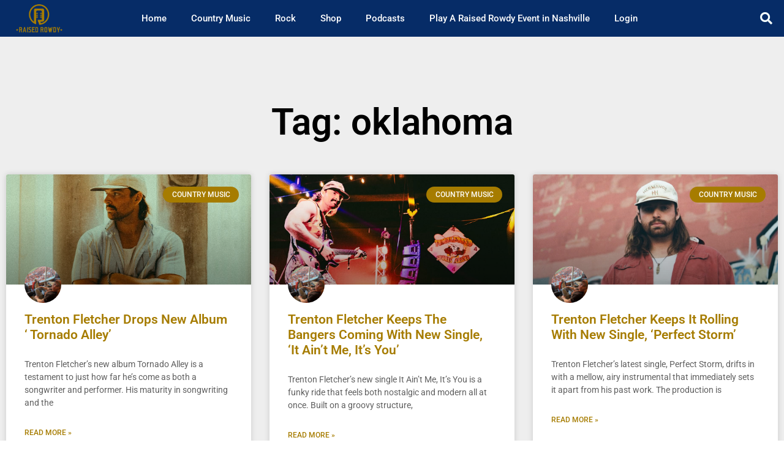

--- FILE ---
content_type: text/html; charset=UTF-8
request_url: https://www.raisedrowdy.com/tag/oklahoma/
body_size: 26461
content:
<!doctype html>
<html lang="en-CA">
<head>
	<meta charset="UTF-8">
		<meta name="viewport" content="width=device-width, initial-scale=1">
	<link rel="profile" href="http://gmpg.org/xfn/11">
	<title>oklahoma &#8211; Raised Rowdy</title>
<meta name='robots' content='max-image-preview:large' />

<!-- Open Graph Meta Tags generated by Blog2Social 873 - https://www.blog2social.com -->
<meta property="og:title" content="Raised Rowdy"/>
<meta property="og:description" content="Country Music&#039;s Rowdiest New Web Site"/>
<meta property="og:url" content="/tag/oklahoma/"/>
<meta property="og:image" content="https://www.raisedrowdy.com/wp-content/uploads/2025/10/IMG_8881.jpg"/>
<meta property="og:image:width" content="1170" />
<meta property="og:image:height" content="673" />
<meta property="og:type" content="article"/>
<meta property="og:article:published_time" content="2025-10-17 10:59:40"/>
<meta property="og:article:modified_time" content="2025-10-17 10:59:40"/>
<meta property="og:article:tag" content="new album"/>
<meta property="og:article:tag" content="oklahoma"/>
<meta property="og:article:tag" content="red dirt"/>
<meta property="og:article:tag" content="texas"/>
<meta property="og:article:tag" content="tornado alley"/>
<meta property="og:article:tag" content="Trenton Fletcher"/>
<!-- Open Graph Meta Tags generated by Blog2Social 873 - https://www.blog2social.com -->

<!-- Twitter Card generated by Blog2Social 873 - https://www.blog2social.com -->
<meta name="twitter:card" content="summary">
<meta name="twitter:title" content="Raised Rowdy"/>
<meta name="twitter:description" content="Country Music&#039;s Rowdiest New Web Site"/>
<meta name="twitter:image" content="https://www.raisedrowdy.com/wp-content/uploads/2025/10/IMG_8881.jpg"/>
<!-- Twitter Card generated by Blog2Social 873 - https://www.blog2social.com -->
<link rel='dns-prefetch' href='//platform-api.sharethis.com' />
<link rel="alternate" type="application/rss+xml" title="Raised Rowdy &raquo; Feed" href="https://www.raisedrowdy.com/feed/" />
<link rel="alternate" type="application/rss+xml" title="Raised Rowdy &raquo; Comments Feed" href="https://www.raisedrowdy.com/comments/feed/" />
<link rel="alternate" type="application/rss+xml" title="Raised Rowdy &raquo; oklahoma Tag Feed" href="https://www.raisedrowdy.com/tag/oklahoma/feed/" />
<style id='wp-img-auto-sizes-contain-inline-css' type='text/css'>
img:is([sizes=auto i],[sizes^="auto," i]){contain-intrinsic-size:3000px 1500px}
/*# sourceURL=wp-img-auto-sizes-contain-inline-css */
</style>
<link rel='stylesheet' id='ssp-castos-player-css' href='https://www.raisedrowdy.com/wp-content/plugins/seriously-simple-podcasting/assets/css/castos-player.min.css?ver=3.14.2' type='text/css' media='all' />
<link rel='stylesheet' id='ssp-subscribe-buttons-css' href='https://www.raisedrowdy.com/wp-content/plugins/seriously-simple-podcasting/assets/css/subscribe-buttons.css?ver=3.14.2' type='text/css' media='all' />
<style id='wp-emoji-styles-inline-css' type='text/css'>

	img.wp-smiley, img.emoji {
		display: inline !important;
		border: none !important;
		box-shadow: none !important;
		height: 1em !important;
		width: 1em !important;
		margin: 0 0.07em !important;
		vertical-align: -0.1em !important;
		background: none !important;
		padding: 0 !important;
	}
/*# sourceURL=wp-emoji-styles-inline-css */
</style>
<link rel='stylesheet' id='wp-block-library-css' href='https://www.raisedrowdy.com/wp-includes/css/dist/block-library/style.min.css?ver=6.9' type='text/css' media='all' />
<style id='classic-theme-styles-inline-css' type='text/css'>
/*! This file is auto-generated */
.wp-block-button__link{color:#fff;background-color:#32373c;border-radius:9999px;box-shadow:none;text-decoration:none;padding:calc(.667em + 2px) calc(1.333em + 2px);font-size:1.125em}.wp-block-file__button{background:#32373c;color:#fff;text-decoration:none}
/*# sourceURL=/wp-includes/css/classic-themes.min.css */
</style>
<style id='wppb-edit-profile-style-inline-css' type='text/css'>


/*# sourceURL=https://www.raisedrowdy.com/wp-content/plugins/profile-builder/assets/misc/gutenberg/blocks/build/edit-profile/style-index.css */
</style>
<style id='wppb-login-style-inline-css' type='text/css'>


/*# sourceURL=https://www.raisedrowdy.com/wp-content/plugins/profile-builder/assets/misc/gutenberg/blocks/build/login/style-index.css */
</style>
<style id='wppb-recover-password-style-inline-css' type='text/css'>


/*# sourceURL=https://www.raisedrowdy.com/wp-content/plugins/profile-builder/assets/misc/gutenberg/blocks/build/recover-password/style-index.css */
</style>
<style id='wppb-register-style-inline-css' type='text/css'>


/*# sourceURL=https://www.raisedrowdy.com/wp-content/plugins/profile-builder/assets/misc/gutenberg/blocks/build/register/style-index.css */
</style>
<link rel='stylesheet' id='mediaelement-css' href='https://www.raisedrowdy.com/wp-includes/js/mediaelement/mediaelementplayer-legacy.min.css?ver=4.2.17' type='text/css' media='all' />
<link rel='stylesheet' id='wp-mediaelement-css' href='https://www.raisedrowdy.com/wp-includes/js/mediaelement/wp-mediaelement.min.css?ver=6.9' type='text/css' media='all' />
<style id='jetpack-sharing-buttons-style-inline-css' type='text/css'>
.jetpack-sharing-buttons__services-list{display:flex;flex-direction:row;flex-wrap:wrap;gap:0;list-style-type:none;margin:5px;padding:0}.jetpack-sharing-buttons__services-list.has-small-icon-size{font-size:12px}.jetpack-sharing-buttons__services-list.has-normal-icon-size{font-size:16px}.jetpack-sharing-buttons__services-list.has-large-icon-size{font-size:24px}.jetpack-sharing-buttons__services-list.has-huge-icon-size{font-size:36px}@media print{.jetpack-sharing-buttons__services-list{display:none!important}}.editor-styles-wrapper .wp-block-jetpack-sharing-buttons{gap:0;padding-inline-start:0}ul.jetpack-sharing-buttons__services-list.has-background{padding:1.25em 2.375em}
/*# sourceURL=https://www.raisedrowdy.com/wp-content/plugins/jetpack/_inc/blocks/sharing-buttons/view.css */
</style>
<style id='global-styles-inline-css' type='text/css'>
:root{--wp--preset--aspect-ratio--square: 1;--wp--preset--aspect-ratio--4-3: 4/3;--wp--preset--aspect-ratio--3-4: 3/4;--wp--preset--aspect-ratio--3-2: 3/2;--wp--preset--aspect-ratio--2-3: 2/3;--wp--preset--aspect-ratio--16-9: 16/9;--wp--preset--aspect-ratio--9-16: 9/16;--wp--preset--color--black: #000000;--wp--preset--color--cyan-bluish-gray: #abb8c3;--wp--preset--color--white: #ffffff;--wp--preset--color--pale-pink: #f78da7;--wp--preset--color--vivid-red: #cf2e2e;--wp--preset--color--luminous-vivid-orange: #ff6900;--wp--preset--color--luminous-vivid-amber: #fcb900;--wp--preset--color--light-green-cyan: #7bdcb5;--wp--preset--color--vivid-green-cyan: #00d084;--wp--preset--color--pale-cyan-blue: #8ed1fc;--wp--preset--color--vivid-cyan-blue: #0693e3;--wp--preset--color--vivid-purple: #9b51e0;--wp--preset--gradient--vivid-cyan-blue-to-vivid-purple: linear-gradient(135deg,rgb(6,147,227) 0%,rgb(155,81,224) 100%);--wp--preset--gradient--light-green-cyan-to-vivid-green-cyan: linear-gradient(135deg,rgb(122,220,180) 0%,rgb(0,208,130) 100%);--wp--preset--gradient--luminous-vivid-amber-to-luminous-vivid-orange: linear-gradient(135deg,rgb(252,185,0) 0%,rgb(255,105,0) 100%);--wp--preset--gradient--luminous-vivid-orange-to-vivid-red: linear-gradient(135deg,rgb(255,105,0) 0%,rgb(207,46,46) 100%);--wp--preset--gradient--very-light-gray-to-cyan-bluish-gray: linear-gradient(135deg,rgb(238,238,238) 0%,rgb(169,184,195) 100%);--wp--preset--gradient--cool-to-warm-spectrum: linear-gradient(135deg,rgb(74,234,220) 0%,rgb(151,120,209) 20%,rgb(207,42,186) 40%,rgb(238,44,130) 60%,rgb(251,105,98) 80%,rgb(254,248,76) 100%);--wp--preset--gradient--blush-light-purple: linear-gradient(135deg,rgb(255,206,236) 0%,rgb(152,150,240) 100%);--wp--preset--gradient--blush-bordeaux: linear-gradient(135deg,rgb(254,205,165) 0%,rgb(254,45,45) 50%,rgb(107,0,62) 100%);--wp--preset--gradient--luminous-dusk: linear-gradient(135deg,rgb(255,203,112) 0%,rgb(199,81,192) 50%,rgb(65,88,208) 100%);--wp--preset--gradient--pale-ocean: linear-gradient(135deg,rgb(255,245,203) 0%,rgb(182,227,212) 50%,rgb(51,167,181) 100%);--wp--preset--gradient--electric-grass: linear-gradient(135deg,rgb(202,248,128) 0%,rgb(113,206,126) 100%);--wp--preset--gradient--midnight: linear-gradient(135deg,rgb(2,3,129) 0%,rgb(40,116,252) 100%);--wp--preset--font-size--small: 13px;--wp--preset--font-size--medium: 20px;--wp--preset--font-size--large: 36px;--wp--preset--font-size--x-large: 42px;--wp--preset--spacing--20: 0.44rem;--wp--preset--spacing--30: 0.67rem;--wp--preset--spacing--40: 1rem;--wp--preset--spacing--50: 1.5rem;--wp--preset--spacing--60: 2.25rem;--wp--preset--spacing--70: 3.38rem;--wp--preset--spacing--80: 5.06rem;--wp--preset--shadow--natural: 6px 6px 9px rgba(0, 0, 0, 0.2);--wp--preset--shadow--deep: 12px 12px 50px rgba(0, 0, 0, 0.4);--wp--preset--shadow--sharp: 6px 6px 0px rgba(0, 0, 0, 0.2);--wp--preset--shadow--outlined: 6px 6px 0px -3px rgb(255, 255, 255), 6px 6px rgb(0, 0, 0);--wp--preset--shadow--crisp: 6px 6px 0px rgb(0, 0, 0);}:where(.is-layout-flex){gap: 0.5em;}:where(.is-layout-grid){gap: 0.5em;}body .is-layout-flex{display: flex;}.is-layout-flex{flex-wrap: wrap;align-items: center;}.is-layout-flex > :is(*, div){margin: 0;}body .is-layout-grid{display: grid;}.is-layout-grid > :is(*, div){margin: 0;}:where(.wp-block-columns.is-layout-flex){gap: 2em;}:where(.wp-block-columns.is-layout-grid){gap: 2em;}:where(.wp-block-post-template.is-layout-flex){gap: 1.25em;}:where(.wp-block-post-template.is-layout-grid){gap: 1.25em;}.has-black-color{color: var(--wp--preset--color--black) !important;}.has-cyan-bluish-gray-color{color: var(--wp--preset--color--cyan-bluish-gray) !important;}.has-white-color{color: var(--wp--preset--color--white) !important;}.has-pale-pink-color{color: var(--wp--preset--color--pale-pink) !important;}.has-vivid-red-color{color: var(--wp--preset--color--vivid-red) !important;}.has-luminous-vivid-orange-color{color: var(--wp--preset--color--luminous-vivid-orange) !important;}.has-luminous-vivid-amber-color{color: var(--wp--preset--color--luminous-vivid-amber) !important;}.has-light-green-cyan-color{color: var(--wp--preset--color--light-green-cyan) !important;}.has-vivid-green-cyan-color{color: var(--wp--preset--color--vivid-green-cyan) !important;}.has-pale-cyan-blue-color{color: var(--wp--preset--color--pale-cyan-blue) !important;}.has-vivid-cyan-blue-color{color: var(--wp--preset--color--vivid-cyan-blue) !important;}.has-vivid-purple-color{color: var(--wp--preset--color--vivid-purple) !important;}.has-black-background-color{background-color: var(--wp--preset--color--black) !important;}.has-cyan-bluish-gray-background-color{background-color: var(--wp--preset--color--cyan-bluish-gray) !important;}.has-white-background-color{background-color: var(--wp--preset--color--white) !important;}.has-pale-pink-background-color{background-color: var(--wp--preset--color--pale-pink) !important;}.has-vivid-red-background-color{background-color: var(--wp--preset--color--vivid-red) !important;}.has-luminous-vivid-orange-background-color{background-color: var(--wp--preset--color--luminous-vivid-orange) !important;}.has-luminous-vivid-amber-background-color{background-color: var(--wp--preset--color--luminous-vivid-amber) !important;}.has-light-green-cyan-background-color{background-color: var(--wp--preset--color--light-green-cyan) !important;}.has-vivid-green-cyan-background-color{background-color: var(--wp--preset--color--vivid-green-cyan) !important;}.has-pale-cyan-blue-background-color{background-color: var(--wp--preset--color--pale-cyan-blue) !important;}.has-vivid-cyan-blue-background-color{background-color: var(--wp--preset--color--vivid-cyan-blue) !important;}.has-vivid-purple-background-color{background-color: var(--wp--preset--color--vivid-purple) !important;}.has-black-border-color{border-color: var(--wp--preset--color--black) !important;}.has-cyan-bluish-gray-border-color{border-color: var(--wp--preset--color--cyan-bluish-gray) !important;}.has-white-border-color{border-color: var(--wp--preset--color--white) !important;}.has-pale-pink-border-color{border-color: var(--wp--preset--color--pale-pink) !important;}.has-vivid-red-border-color{border-color: var(--wp--preset--color--vivid-red) !important;}.has-luminous-vivid-orange-border-color{border-color: var(--wp--preset--color--luminous-vivid-orange) !important;}.has-luminous-vivid-amber-border-color{border-color: var(--wp--preset--color--luminous-vivid-amber) !important;}.has-light-green-cyan-border-color{border-color: var(--wp--preset--color--light-green-cyan) !important;}.has-vivid-green-cyan-border-color{border-color: var(--wp--preset--color--vivid-green-cyan) !important;}.has-pale-cyan-blue-border-color{border-color: var(--wp--preset--color--pale-cyan-blue) !important;}.has-vivid-cyan-blue-border-color{border-color: var(--wp--preset--color--vivid-cyan-blue) !important;}.has-vivid-purple-border-color{border-color: var(--wp--preset--color--vivid-purple) !important;}.has-vivid-cyan-blue-to-vivid-purple-gradient-background{background: var(--wp--preset--gradient--vivid-cyan-blue-to-vivid-purple) !important;}.has-light-green-cyan-to-vivid-green-cyan-gradient-background{background: var(--wp--preset--gradient--light-green-cyan-to-vivid-green-cyan) !important;}.has-luminous-vivid-amber-to-luminous-vivid-orange-gradient-background{background: var(--wp--preset--gradient--luminous-vivid-amber-to-luminous-vivid-orange) !important;}.has-luminous-vivid-orange-to-vivid-red-gradient-background{background: var(--wp--preset--gradient--luminous-vivid-orange-to-vivid-red) !important;}.has-very-light-gray-to-cyan-bluish-gray-gradient-background{background: var(--wp--preset--gradient--very-light-gray-to-cyan-bluish-gray) !important;}.has-cool-to-warm-spectrum-gradient-background{background: var(--wp--preset--gradient--cool-to-warm-spectrum) !important;}.has-blush-light-purple-gradient-background{background: var(--wp--preset--gradient--blush-light-purple) !important;}.has-blush-bordeaux-gradient-background{background: var(--wp--preset--gradient--blush-bordeaux) !important;}.has-luminous-dusk-gradient-background{background: var(--wp--preset--gradient--luminous-dusk) !important;}.has-pale-ocean-gradient-background{background: var(--wp--preset--gradient--pale-ocean) !important;}.has-electric-grass-gradient-background{background: var(--wp--preset--gradient--electric-grass) !important;}.has-midnight-gradient-background{background: var(--wp--preset--gradient--midnight) !important;}.has-small-font-size{font-size: var(--wp--preset--font-size--small) !important;}.has-medium-font-size{font-size: var(--wp--preset--font-size--medium) !important;}.has-large-font-size{font-size: var(--wp--preset--font-size--large) !important;}.has-x-large-font-size{font-size: var(--wp--preset--font-size--x-large) !important;}
:where(.wp-block-post-template.is-layout-flex){gap: 1.25em;}:where(.wp-block-post-template.is-layout-grid){gap: 1.25em;}
:where(.wp-block-term-template.is-layout-flex){gap: 1.25em;}:where(.wp-block-term-template.is-layout-grid){gap: 1.25em;}
:where(.wp-block-columns.is-layout-flex){gap: 2em;}:where(.wp-block-columns.is-layout-grid){gap: 2em;}
:root :where(.wp-block-pullquote){font-size: 1.5em;line-height: 1.6;}
/*# sourceURL=global-styles-inline-css */
</style>
<link rel='stylesheet' id='email-subscribers-css' href='https://www.raisedrowdy.com/wp-content/plugins/email-subscribers/lite/public/css/email-subscribers-public.css?ver=5.9.14' type='text/css' media='all' />
<link rel='stylesheet' id='usp_style-css' href='https://www.raisedrowdy.com/wp-content/plugins/user-submitted-posts/resources/usp.css?ver=20260113' type='text/css' media='all' />
<link rel='stylesheet' id='woocommerce-layout-css' href='https://www.raisedrowdy.com/wp-content/plugins/woocommerce/assets/css/woocommerce-layout.css?ver=10.4.3' type='text/css' media='all' />
<style id='woocommerce-layout-inline-css' type='text/css'>

	.infinite-scroll .woocommerce-pagination {
		display: none;
	}
/*# sourceURL=woocommerce-layout-inline-css */
</style>
<link rel='stylesheet' id='woocommerce-smallscreen-css' href='https://www.raisedrowdy.com/wp-content/plugins/woocommerce/assets/css/woocommerce-smallscreen.css?ver=10.4.3' type='text/css' media='only screen and (max-width: 768px)' />
<link rel='stylesheet' id='woocommerce-general-css' href='https://www.raisedrowdy.com/wp-content/plugins/woocommerce/assets/css/woocommerce.css?ver=10.4.3' type='text/css' media='all' />
<style id='woocommerce-inline-inline-css' type='text/css'>
.woocommerce form .form-row .required { visibility: visible; }
/*# sourceURL=woocommerce-inline-inline-css */
</style>
<link rel='stylesheet' id='hello-elementor-css' href='https://www.raisedrowdy.com/wp-content/themes/hello-elementor/style.min.css?ver=2.2.0' type='text/css' media='all' />
<link rel='stylesheet' id='hello-elementor-theme-style-css' href='https://www.raisedrowdy.com/wp-content/themes/hello-elementor/theme.min.css?ver=2.2.0' type='text/css' media='all' />
<link rel='stylesheet' id='e-animation-bounce-in-css' href='https://www.raisedrowdy.com/wp-content/plugins/elementor/assets/lib/animations/styles/e-animation-bounce-in.min.css?ver=3.34.1' type='text/css' media='all' />
<link rel='stylesheet' id='elementor-frontend-css' href='https://www.raisedrowdy.com/wp-content/plugins/elementor/assets/css/frontend.min.css?ver=3.34.1' type='text/css' media='all' />
<link rel='stylesheet' id='widget-image-css' href='https://www.raisedrowdy.com/wp-content/plugins/elementor/assets/css/widget-image.min.css?ver=3.34.1' type='text/css' media='all' />
<link rel='stylesheet' id='widget-nav-menu-css' href='https://www.raisedrowdy.com/wp-content/plugins/elementor-pro/assets/css/widget-nav-menu.min.css?ver=3.31.2' type='text/css' media='all' />
<link rel='stylesheet' id='widget-search-form-css' href='https://www.raisedrowdy.com/wp-content/plugins/elementor-pro/assets/css/widget-search-form.min.css?ver=3.31.2' type='text/css' media='all' />
<link rel='stylesheet' id='elementor-icons-shared-0-css' href='https://www.raisedrowdy.com/wp-content/plugins/elementor/assets/lib/font-awesome/css/fontawesome.min.css?ver=5.15.3' type='text/css' media='all' />
<link rel='stylesheet' id='elementor-icons-fa-solid-css' href='https://www.raisedrowdy.com/wp-content/plugins/elementor/assets/lib/font-awesome/css/solid.min.css?ver=5.15.3' type='text/css' media='all' />
<link rel='stylesheet' id='e-sticky-css' href='https://www.raisedrowdy.com/wp-content/plugins/elementor-pro/assets/css/modules/sticky.min.css?ver=3.31.2' type='text/css' media='all' />
<link rel='stylesheet' id='widget-heading-css' href='https://www.raisedrowdy.com/wp-content/plugins/elementor/assets/css/widget-heading.min.css?ver=3.34.1' type='text/css' media='all' />
<link rel='stylesheet' id='widget-form-css' href='https://www.raisedrowdy.com/wp-content/plugins/elementor-pro/assets/css/widget-form.min.css?ver=3.31.2' type='text/css' media='all' />
<link rel='stylesheet' id='widget-social-icons-css' href='https://www.raisedrowdy.com/wp-content/plugins/elementor/assets/css/widget-social-icons.min.css?ver=3.34.1' type='text/css' media='all' />
<link rel='stylesheet' id='e-apple-webkit-css' href='https://www.raisedrowdy.com/wp-content/plugins/elementor/assets/css/conditionals/apple-webkit.min.css?ver=3.34.1' type='text/css' media='all' />
<link rel='stylesheet' id='widget-posts-css' href='https://www.raisedrowdy.com/wp-content/plugins/elementor-pro/assets/css/widget-posts.min.css?ver=3.31.2' type='text/css' media='all' />
<link rel='stylesheet' id='elementor-icons-css' href='https://www.raisedrowdy.com/wp-content/plugins/elementor/assets/lib/eicons/css/elementor-icons.min.css?ver=5.45.0' type='text/css' media='all' />
<link rel='stylesheet' id='elementor-post-23409-css' href='https://www.raisedrowdy.com/wp-content/uploads/elementor/css/post-23409.css?ver=1768414297' type='text/css' media='all' />
<link rel='stylesheet' id='elementor-post-23407-css' href='https://www.raisedrowdy.com/wp-content/uploads/elementor/css/post-23407.css?ver=1768414297' type='text/css' media='all' />
<link rel='stylesheet' id='elementor-post-23423-css' href='https://www.raisedrowdy.com/wp-content/uploads/elementor/css/post-23423.css?ver=1768414297' type='text/css' media='all' />
<link rel='stylesheet' id='elementor-post-31027-css' href='https://www.raisedrowdy.com/wp-content/uploads/elementor/css/post-31027.css?ver=1768414303' type='text/css' media='all' />
<link rel='stylesheet' id='wp-pagenavi-css' href='https://www.raisedrowdy.com/wp-content/plugins/wp-pagenavi/pagenavi-css.css?ver=2.70' type='text/css' media='all' />
<link rel='stylesheet' id='elementor-gf-local-roboto-css' href='https://www.raisedrowdy.com/wp-content/uploads/elementor/google-fonts/css/roboto.css?ver=1742235101' type='text/css' media='all' />
<link rel='stylesheet' id='elementor-gf-local-robotoslab-css' href='https://www.raisedrowdy.com/wp-content/uploads/elementor/google-fonts/css/robotoslab.css?ver=1742235104' type='text/css' media='all' />
<link rel='stylesheet' id='elementor-icons-fa-brands-css' href='https://www.raisedrowdy.com/wp-content/plugins/elementor/assets/lib/font-awesome/css/brands.min.css?ver=5.15.3' type='text/css' media='all' />
<link rel='stylesheet' id='wppb_stylesheet-css' href='https://www.raisedrowdy.com/wp-content/plugins/profile-builder/assets/css/style-front-end.css?ver=3.15.2' type='text/css' media='all' />
<script type="text/javascript" src="https://www.raisedrowdy.com/wp-includes/js/jquery/jquery.min.js?ver=3.7.1" id="jquery-core-js"></script>
<script type="text/javascript" src="https://www.raisedrowdy.com/wp-includes/js/jquery/jquery-migrate.min.js?ver=3.4.1" id="jquery-migrate-js"></script>
<script type="text/javascript" src="//platform-api.sharethis.com/js/sharethis.js?ver=8.5.3#property=68af29726bd80d4bd2a04afe&amp;product=gdpr-compliance-tool-v2&amp;source=simple-share-buttons-adder-wordpress" id="simple-share-buttons-adder-mu-js"></script>
<script type="text/javascript" src="https://www.raisedrowdy.com/wp-content/plugins/user-submitted-posts/resources/jquery.cookie.js?ver=20260113" id="usp_cookie-js"></script>
<script type="text/javascript" src="https://www.raisedrowdy.com/wp-content/plugins/user-submitted-posts/resources/jquery.parsley.min.js?ver=20260113" id="usp_parsley-js"></script>
<script type="text/javascript" id="usp_core-js-before">
/* <![CDATA[ */
var usp_custom_field = ""; var usp_custom_field_2 = ""; var usp_custom_checkbox = ""; var usp_case_sensitivity = "false"; var usp_min_images = 1; var usp_max_images = 1; var usp_parsley_error = "Incorrect response."; var usp_multiple_cats = 0; var usp_existing_tags = 0; var usp_recaptcha_disp = "hide"; var usp_recaptcha_vers = 2; var usp_recaptcha_key = ""; var challenge_nonce = "a0acfaeed4"; var ajax_url = "https:\/\/www.raisedrowdy.com\/wp-admin\/admin-ajax.php"; 
//# sourceURL=usp_core-js-before
/* ]]> */
</script>
<script type="text/javascript" src="https://www.raisedrowdy.com/wp-content/plugins/user-submitted-posts/resources/jquery.usp.core.js?ver=20260113" id="usp_core-js"></script>
<script type="text/javascript" src="https://www.raisedrowdy.com/wp-content/plugins/woocommerce/assets/js/jquery-blockui/jquery.blockUI.min.js?ver=2.7.0-wc.10.4.3" id="wc-jquery-blockui-js" defer="defer" data-wp-strategy="defer"></script>
<script type="text/javascript" id="wc-add-to-cart-js-extra">
/* <![CDATA[ */
var wc_add_to_cart_params = {"ajax_url":"/wp-admin/admin-ajax.php","wc_ajax_url":"/?wc-ajax=%%endpoint%%","i18n_view_cart":"View cart","cart_url":"https://www.raisedrowdy.com/cart/","is_cart":"","cart_redirect_after_add":"no"};
//# sourceURL=wc-add-to-cart-js-extra
/* ]]> */
</script>
<script type="text/javascript" src="https://www.raisedrowdy.com/wp-content/plugins/woocommerce/assets/js/frontend/add-to-cart.min.js?ver=10.4.3" id="wc-add-to-cart-js" defer="defer" data-wp-strategy="defer"></script>
<script type="text/javascript" src="https://www.raisedrowdy.com/wp-content/plugins/woocommerce/assets/js/js-cookie/js.cookie.min.js?ver=2.1.4-wc.10.4.3" id="wc-js-cookie-js" defer="defer" data-wp-strategy="defer"></script>
<script type="text/javascript" id="woocommerce-js-extra">
/* <![CDATA[ */
var woocommerce_params = {"ajax_url":"/wp-admin/admin-ajax.php","wc_ajax_url":"/?wc-ajax=%%endpoint%%","i18n_password_show":"Show password","i18n_password_hide":"Hide password"};
//# sourceURL=woocommerce-js-extra
/* ]]> */
</script>
<script type="text/javascript" src="https://www.raisedrowdy.com/wp-content/plugins/woocommerce/assets/js/frontend/woocommerce.min.js?ver=10.4.3" id="woocommerce-js" defer="defer" data-wp-strategy="defer"></script>
<script type="text/javascript" src="//platform-api.sharethis.com/js/sharethis.js#source=googleanalytics-wordpress#product=ga&amp;property=64ad98daf57abe0019c4e30a" id="googleanalytics-platform-sharethis-js"></script>
<link rel="https://api.w.org/" href="https://www.raisedrowdy.com/wp-json/" /><link rel="alternate" title="JSON" type="application/json" href="https://www.raisedrowdy.com/wp-json/wp/v2/tags/1756" /><link rel="EditURI" type="application/rsd+xml" title="RSD" href="https://www.raisedrowdy.com/xmlrpc.php?rsd" />
<meta name="generator" content="WordPress 6.9" />
<meta name="generator" content="Seriously Simple Podcasting 3.14.2" />
<meta name="generator" content="WooCommerce 10.4.3" />

<link rel="alternate" type="application/rss+xml" title="Podcast RSS feed" href="https://www.raisedrowdy.com/feed/podcast" />

	<noscript><style>.woocommerce-product-gallery{ opacity: 1 !important; }</style></noscript>
	<meta name="generator" content="Elementor 3.34.1; features: additional_custom_breakpoints; settings: css_print_method-external, google_font-enabled, font_display-auto">
<!-- Google tag (gtag.js) -->
<script async src="https://www.googletagmanager.com/gtag/js?id=G-GMR8LBN9D9"></script>
<script>
  window.dataLayer = window.dataLayer || [];
  function gtag(){dataLayer.push(arguments);}
  gtag('js', new Date());

  gtag('config', 'G-GMR8LBN9D9');
</script>
<meta property="fb:app_id" content="416108913131896" />			<style>
				.e-con.e-parent:nth-of-type(n+4):not(.e-lazyloaded):not(.e-no-lazyload),
				.e-con.e-parent:nth-of-type(n+4):not(.e-lazyloaded):not(.e-no-lazyload) * {
					background-image: none !important;
				}
				@media screen and (max-height: 1024px) {
					.e-con.e-parent:nth-of-type(n+3):not(.e-lazyloaded):not(.e-no-lazyload),
					.e-con.e-parent:nth-of-type(n+3):not(.e-lazyloaded):not(.e-no-lazyload) * {
						background-image: none !important;
					}
				}
				@media screen and (max-height: 640px) {
					.e-con.e-parent:nth-of-type(n+2):not(.e-lazyloaded):not(.e-no-lazyload),
					.e-con.e-parent:nth-of-type(n+2):not(.e-lazyloaded):not(.e-no-lazyload) * {
						background-image: none !important;
					}
				}
			</style>
			<link rel="icon" href="https://www.raisedrowdy.com/wp-content/uploads/2020/11/cropped-Raised-Rowdy-Logo-No-Text-site-1-32x32.png" sizes="32x32" />
<link rel="icon" href="https://www.raisedrowdy.com/wp-content/uploads/2020/11/cropped-Raised-Rowdy-Logo-No-Text-site-1-192x192.png" sizes="192x192" />
<link rel="apple-touch-icon" href="https://www.raisedrowdy.com/wp-content/uploads/2020/11/cropped-Raised-Rowdy-Logo-No-Text-site-1-180x180.png" />
<meta name="msapplication-TileImage" content="https://www.raisedrowdy.com/wp-content/uploads/2020/11/cropped-Raised-Rowdy-Logo-No-Text-site-1-270x270.png" />
</head>
<body class="archive tag tag-oklahoma tag-1756 wp-custom-logo wp-theme-hello-elementor theme-hello-elementor woocommerce-no-js elementor-page-31027 elementor-default elementor-template-full-width elementor-kit-23409">

		<header data-elementor-type="header" data-elementor-id="23407" class="elementor elementor-23407 elementor-location-header" data-elementor-post-type="elementor_library">
					<header class="elementor-section elementor-top-section elementor-element elementor-element-2713813c elementor-section-content-middle elementor-section-height-min-height elementor-section-full_width elementor-section-height-default elementor-section-items-middle" data-id="2713813c" data-element_type="section" data-settings="{&quot;background_background&quot;:&quot;classic&quot;,&quot;sticky&quot;:&quot;top&quot;,&quot;sticky_on&quot;:[&quot;desktop&quot;,&quot;tablet&quot;,&quot;mobile&quot;],&quot;sticky_offset&quot;:0,&quot;sticky_effects_offset&quot;:0,&quot;sticky_anchor_link_offset&quot;:0}">
						<div class="elementor-container elementor-column-gap-no">
					<header class="elementor-column elementor-col-33 elementor-top-column elementor-element elementor-element-41310dd2" data-id="41310dd2" data-element_type="column" data-settings="{&quot;background_background&quot;:&quot;classic&quot;}">
			<div class="elementor-widget-wrap elementor-element-populated">
						<div class="elementor-element elementor-element-206faf0c elementor-widget elementor-widget-theme-site-logo elementor-widget-image" data-id="206faf0c" data-element_type="widget" data-widget_type="theme-site-logo.default">
				<div class="elementor-widget-container">
											<a href="https://www.raisedrowdy.com">
			<img width="248" height="148" src="https://www.raisedrowdy.com/wp-content/uploads/2020/07/cropped-Raised-Rowdy-Logo-Full-with-Text-WPLogo-2.png" class="elementor-animation-bounce-in attachment-medium size-medium wp-image-31064" alt="" srcset="https://www.raisedrowdy.com/wp-content/uploads/2020/07/cropped-Raised-Rowdy-Logo-Full-with-Text-WPLogo-2.png 248w, https://www.raisedrowdy.com/wp-content/uploads/2020/07/cropped-Raised-Rowdy-Logo-Full-with-Text-WPLogo-2-200x119.png 200w" sizes="(max-width: 248px) 100vw, 248px" />				</a>
											</div>
				</div>
					</div>
		</header>
				<header class="elementor-column elementor-col-33 elementor-top-column elementor-element elementor-element-3a71ccea" data-id="3a71ccea" data-element_type="column">
			<div class="elementor-widget-wrap elementor-element-populated">
						<div class="elementor-element elementor-element-1f51333e elementor-nav-menu__align-center elementor-nav-menu--stretch elementor-nav-menu--dropdown-tablet elementor-nav-menu__text-align-aside elementor-nav-menu--toggle elementor-nav-menu--burger elementor-widget elementor-widget-nav-menu" data-id="1f51333e" data-element_type="widget" data-settings="{&quot;full_width&quot;:&quot;stretch&quot;,&quot;layout&quot;:&quot;horizontal&quot;,&quot;submenu_icon&quot;:{&quot;value&quot;:&quot;&lt;i class=\&quot;fas fa-caret-down\&quot;&gt;&lt;\/i&gt;&quot;,&quot;library&quot;:&quot;fa-solid&quot;},&quot;toggle&quot;:&quot;burger&quot;}" data-widget_type="nav-menu.default">
				<div class="elementor-widget-container">
								<nav aria-label="Menu" class="elementor-nav-menu--main elementor-nav-menu__container elementor-nav-menu--layout-horizontal e--pointer-underline e--animation-fade">
				<ul id="menu-1-1f51333e" class="elementor-nav-menu"><li class="menu-item menu-item-type-post_type menu-item-object-page menu-item-home menu-item-30970"><a href="https://www.raisedrowdy.com/" class="elementor-item">Home</a></li>
<li class="menu-item menu-item-type-taxonomy menu-item-object-category menu-item-31026"><a href="https://www.raisedrowdy.com/category/country-music/" class="elementor-item">Country Music</a></li>
<li class="menu-item menu-item-type-taxonomy menu-item-object-category menu-item-33852"><a href="https://www.raisedrowdy.com/category/rock/" class="elementor-item">Rock</a></li>
<li class="menu-item menu-item-type-custom menu-item-object-custom menu-item-17730"><a href="http://shop.raisedrowdy.com" class="elementor-item">Shop</a></li>
<li class="menu-item menu-item-type-post_type_archive menu-item-object-podcast menu-item-31073"><a href="https://www.raisedrowdy.com/podcast/" class="elementor-item">Podcasts</a></li>
<li class="menu-item menu-item-type-post_type menu-item-object-page menu-item-31389"><a href="https://www.raisedrowdy.com/rowdyevents/" class="elementor-item">Play A Raised Rowdy Event in Nashville</a></li>
<li class="menu-item menu-item-type-post_type menu-item-object-page menu-item-31009"><a href="https://www.raisedrowdy.com/login/" class="elementor-item">Login</a></li>
</ul>			</nav>
					<div class="elementor-menu-toggle" role="button" tabindex="0" aria-label="Menu Toggle" aria-expanded="false">
			<i aria-hidden="true" role="presentation" class="elementor-menu-toggle__icon--open eicon-menu-bar"></i><i aria-hidden="true" role="presentation" class="elementor-menu-toggle__icon--close eicon-close"></i>		</div>
					<nav class="elementor-nav-menu--dropdown elementor-nav-menu__container" aria-hidden="true">
				<ul id="menu-2-1f51333e" class="elementor-nav-menu"><li class="menu-item menu-item-type-post_type menu-item-object-page menu-item-home menu-item-30970"><a href="https://www.raisedrowdy.com/" class="elementor-item" tabindex="-1">Home</a></li>
<li class="menu-item menu-item-type-taxonomy menu-item-object-category menu-item-31026"><a href="https://www.raisedrowdy.com/category/country-music/" class="elementor-item" tabindex="-1">Country Music</a></li>
<li class="menu-item menu-item-type-taxonomy menu-item-object-category menu-item-33852"><a href="https://www.raisedrowdy.com/category/rock/" class="elementor-item" tabindex="-1">Rock</a></li>
<li class="menu-item menu-item-type-custom menu-item-object-custom menu-item-17730"><a href="http://shop.raisedrowdy.com" class="elementor-item" tabindex="-1">Shop</a></li>
<li class="menu-item menu-item-type-post_type_archive menu-item-object-podcast menu-item-31073"><a href="https://www.raisedrowdy.com/podcast/" class="elementor-item" tabindex="-1">Podcasts</a></li>
<li class="menu-item menu-item-type-post_type menu-item-object-page menu-item-31389"><a href="https://www.raisedrowdy.com/rowdyevents/" class="elementor-item" tabindex="-1">Play A Raised Rowdy Event in Nashville</a></li>
<li class="menu-item menu-item-type-post_type menu-item-object-page menu-item-31009"><a href="https://www.raisedrowdy.com/login/" class="elementor-item" tabindex="-1">Login</a></li>
</ul>			</nav>
						</div>
				</div>
					</div>
		</header>
				<header class="elementor-column elementor-col-33 elementor-top-column elementor-element elementor-element-547b53ec" data-id="547b53ec" data-element_type="column" data-settings="{&quot;background_background&quot;:&quot;classic&quot;}">
			<div class="elementor-widget-wrap elementor-element-populated">
						<div class="elementor-element elementor-element-5f5b34f6 elementor-search-form--skin-full_screen elementor-widget elementor-widget-search-form" data-id="5f5b34f6" data-element_type="widget" data-settings="{&quot;skin&quot;:&quot;full_screen&quot;}" data-widget_type="search-form.default">
				<div class="elementor-widget-container">
							<search role="search">
			<form class="elementor-search-form" action="https://www.raisedrowdy.com" method="get">
												<div class="elementor-search-form__toggle" role="button" tabindex="0" aria-label="Search">
					<i aria-hidden="true" class="fas fa-search"></i>				</div>
								<div class="elementor-search-form__container">
					<label class="elementor-screen-only" for="elementor-search-form-5f5b34f6">Search</label>

					
					<input id="elementor-search-form-5f5b34f6" placeholder="Search..." class="elementor-search-form__input" type="search" name="s" value="">
					
					
										<div class="dialog-lightbox-close-button dialog-close-button" role="button" tabindex="0" aria-label="Close this search box.">
						<i aria-hidden="true" class="eicon-close"></i>					</div>
									</div>
			</form>
		</search>
						</div>
				</div>
					</div>
		</header>
					</div>
		</header>
				</header>
				<div data-elementor-type="archive" data-elementor-id="31027" class="elementor elementor-31027 elementor-location-archive" data-elementor-post-type="elementor_library">
					<section class="elementor-section elementor-top-section elementor-element elementor-element-7b4bf836 elementor-section-full_width elementor-section-height-default elementor-section-height-default" data-id="7b4bf836" data-element_type="section" data-settings="{&quot;background_background&quot;:&quot;classic&quot;}">
						<div class="elementor-container elementor-column-gap-default">
					<div class="elementor-column elementor-col-100 elementor-top-column elementor-element elementor-element-1a49f7d0" data-id="1a49f7d0" data-element_type="column">
			<div class="elementor-widget-wrap elementor-element-populated">
						<div class="elementor-element elementor-element-2478fb5b elementor-widget elementor-widget-theme-archive-title elementor-page-title elementor-widget-heading" data-id="2478fb5b" data-element_type="widget" data-widget_type="theme-archive-title.default">
				<div class="elementor-widget-container">
					<h1 class="elementor-heading-title elementor-size-default">Tag: oklahoma</h1>				</div>
				</div>
				<div class="elementor-element elementor-element-635626cc elementor-grid-3 elementor-grid-tablet-2 elementor-grid-mobile-1 elementor-posts--thumbnail-top elementor-posts--show-avatar elementor-card-shadow-yes elementor-posts__hover-gradient elementor-widget elementor-widget-archive-posts" data-id="635626cc" data-element_type="widget" data-settings="{&quot;archive_cards_columns&quot;:&quot;3&quot;,&quot;archive_cards_columns_tablet&quot;:&quot;2&quot;,&quot;archive_cards_columns_mobile&quot;:&quot;1&quot;,&quot;archive_cards_row_gap&quot;:{&quot;unit&quot;:&quot;px&quot;,&quot;size&quot;:35,&quot;sizes&quot;:[]},&quot;archive_cards_row_gap_tablet&quot;:{&quot;unit&quot;:&quot;px&quot;,&quot;size&quot;:&quot;&quot;,&quot;sizes&quot;:[]},&quot;archive_cards_row_gap_mobile&quot;:{&quot;unit&quot;:&quot;px&quot;,&quot;size&quot;:&quot;&quot;,&quot;sizes&quot;:[]},&quot;pagination_type&quot;:&quot;numbers&quot;}" data-widget_type="archive-posts.archive_cards">
				<div class="elementor-widget-container">
							<div class="elementor-posts-container elementor-posts elementor-posts--skin-cards elementor-grid" role="list">
				<article class="elementor-post elementor-grid-item post-38505 post type-post status-publish format-standard has-post-thumbnail hentry category-country-music category-feature-articles category-recent-posts category-rock tag-new-album tag-oklahoma tag-red-dirt tag-texas tag-tornado-alley tag-trenton-fletcher" role="listitem">
			<div class="elementor-post__card">
				<a class="elementor-post__thumbnail__link" href="https://www.raisedrowdy.com/2025/10/17/trenton-fletcher-drops-new-album-tornado-alley/" tabindex="-1" ><div class="elementor-post__thumbnail"><img fetchpriority="high" width="1170" height="673" src="https://www.raisedrowdy.com/wp-content/uploads/2025/10/IMG_8881.jpg" class="attachment-full size-full wp-image-38506" alt="" decoding="async" srcset="https://www.raisedrowdy.com/wp-content/uploads/2025/10/IMG_8881.jpg 1170w, https://www.raisedrowdy.com/wp-content/uploads/2025/10/IMG_8881-400x230.jpg 400w, https://www.raisedrowdy.com/wp-content/uploads/2025/10/IMG_8881-1001x576.jpg 1001w, https://www.raisedrowdy.com/wp-content/uploads/2025/10/IMG_8881-200x115.jpg 200w, https://www.raisedrowdy.com/wp-content/uploads/2025/10/IMG_8881-768x442.jpg 768w, https://www.raisedrowdy.com/wp-content/uploads/2025/10/IMG_8881-600x345.jpg 600w" sizes="(max-width: 1170px) 100vw, 1170px" /></div></a>
				<div class="elementor-post__badge">Country Music</div>
				<div class="elementor-post__avatar">
			<img alt='Sam B' src='https://secure.gravatar.com/avatar/9dc1a2d24f44878095f146b29765a85ab59d427ed042c69f7cf9e65fd1d62964?s=128&#038;d=mm&#038;r=g' srcset='https://secure.gravatar.com/avatar/9dc1a2d24f44878095f146b29765a85ab59d427ed042c69f7cf9e65fd1d62964?s=256&#038;d=mm&#038;r=g 2x' class='avatar avatar-128 photo' height='128' width='128' decoding='async'/>		</div>
				<div class="elementor-post__text">
				<h3 class="elementor-post__title">
			<a href="https://www.raisedrowdy.com/2025/10/17/trenton-fletcher-drops-new-album-tornado-alley/" >
				Trenton Fletcher Drops New Album &#8216; Tornado Alley&#8217;			</a>
		</h3>
				<div class="elementor-post__excerpt">
			<p>Trenton Fletcher’s new album Tornado Alley is a testament to just how far he’s come as both a songwriter and performer. His maturity in songwriting and the</p>
		</div>
		
		<a class="elementor-post__read-more" href="https://www.raisedrowdy.com/2025/10/17/trenton-fletcher-drops-new-album-tornado-alley/" aria-label="Read more about Trenton Fletcher Drops New Album &#8216; Tornado Alley&#8217;" tabindex="-1" >
			Read More »		</a>

				</div>
				<div class="elementor-post__meta-data">
					<span class="elementor-post-author">
			Sam B		</span>
				<span class="elementor-post-date">
			October 17, 2025		</span>
				<span class="elementor-post-avatar">
			No Comments		</span>
				</div>
					</div>
		</article>
				<article class="elementor-post elementor-grid-item post-38464 post type-post status-publish format-standard has-post-thumbnail hentry category-country-music category-feature-articles category-recent-posts category-rock tag-it-aint-me-its-you tag-oklahoma tag-red-dirt tag-southern-rock tag-texas tag-trenton-fletcher" role="listitem">
			<div class="elementor-post__card">
				<a class="elementor-post__thumbnail__link" href="https://www.raisedrowdy.com/2025/09/27/trenton-fletcher-keeps-the-bangers-coming-with-new-single-it-aint-me-its-you/" tabindex="-1" ><div class="elementor-post__thumbnail"><img width="1170" height="585" src="https://www.raisedrowdy.com/wp-content/uploads/2025/09/IMG_8615.jpg" class="attachment-full size-full wp-image-38465" alt="" decoding="async" srcset="https://www.raisedrowdy.com/wp-content/uploads/2025/09/IMG_8615.jpg 1170w, https://www.raisedrowdy.com/wp-content/uploads/2025/09/IMG_8615-400x200.jpg 400w, https://www.raisedrowdy.com/wp-content/uploads/2025/09/IMG_8615-1024x512.jpg 1024w, https://www.raisedrowdy.com/wp-content/uploads/2025/09/IMG_8615-200x100.jpg 200w, https://www.raisedrowdy.com/wp-content/uploads/2025/09/IMG_8615-768x384.jpg 768w, https://www.raisedrowdy.com/wp-content/uploads/2025/09/IMG_8615-600x300.jpg 600w" sizes="(max-width: 1170px) 100vw, 1170px" /></div></a>
				<div class="elementor-post__badge">Country Music</div>
				<div class="elementor-post__avatar">
			<img alt='Sam B' src='https://secure.gravatar.com/avatar/9dc1a2d24f44878095f146b29765a85ab59d427ed042c69f7cf9e65fd1d62964?s=128&#038;d=mm&#038;r=g' srcset='https://secure.gravatar.com/avatar/9dc1a2d24f44878095f146b29765a85ab59d427ed042c69f7cf9e65fd1d62964?s=256&#038;d=mm&#038;r=g 2x' class='avatar avatar-128 photo' height='128' width='128' decoding='async'/>		</div>
				<div class="elementor-post__text">
				<h3 class="elementor-post__title">
			<a href="https://www.raisedrowdy.com/2025/09/27/trenton-fletcher-keeps-the-bangers-coming-with-new-single-it-aint-me-its-you/" >
				Trenton Fletcher Keeps The Bangers Coming With New Single, &#8216;It Ain&#8217;t Me, It&#8217;s You&#8217;			</a>
		</h3>
				<div class="elementor-post__excerpt">
			<p>Trenton Fletcher’s new single It Ain’t Me, It’s You is a funky ride that feels both nostalgic and modern all at once. Built on a groovy structure,</p>
		</div>
		
		<a class="elementor-post__read-more" href="https://www.raisedrowdy.com/2025/09/27/trenton-fletcher-keeps-the-bangers-coming-with-new-single-it-aint-me-its-you/" aria-label="Read more about Trenton Fletcher Keeps The Bangers Coming With New Single, &#8216;It Ain&#8217;t Me, It&#8217;s You&#8217;" tabindex="-1" >
			Read More »		</a>

				</div>
				<div class="elementor-post__meta-data">
					<span class="elementor-post-author">
			Sam B		</span>
				<span class="elementor-post-date">
			September 27, 2025		</span>
				<span class="elementor-post-avatar">
			No Comments		</span>
				</div>
					</div>
		</article>
				<article class="elementor-post elementor-grid-item post-38401 post type-post status-publish format-standard has-post-thumbnail hentry category-country-music category-feature-articles category-recent-posts category-rock tag-album tag-country tag-new-single tag-oklahoma tag-perfect-storm tag-red-dirt tag-southern-rock tag-texas tag-tornado-alley tag-trenton-fletcher" role="listitem">
			<div class="elementor-post__card">
				<a class="elementor-post__thumbnail__link" href="https://www.raisedrowdy.com/2025/09/06/trenton-fletcher-keeps-it-rolling-with-new-single-perfect-storm/" tabindex="-1" ><div class="elementor-post__thumbnail"><img loading="lazy" width="1170" height="613" src="https://www.raisedrowdy.com/wp-content/uploads/2025/09/IMG_8393.jpg" class="attachment-full size-full wp-image-38402" alt="" decoding="async" srcset="https://www.raisedrowdy.com/wp-content/uploads/2025/09/IMG_8393.jpg 1170w, https://www.raisedrowdy.com/wp-content/uploads/2025/09/IMG_8393-400x210.jpg 400w, https://www.raisedrowdy.com/wp-content/uploads/2025/09/IMG_8393-1024x537.jpg 1024w, https://www.raisedrowdy.com/wp-content/uploads/2025/09/IMG_8393-200x105.jpg 200w, https://www.raisedrowdy.com/wp-content/uploads/2025/09/IMG_8393-768x402.jpg 768w, https://www.raisedrowdy.com/wp-content/uploads/2025/09/IMG_8393-600x314.jpg 600w" sizes="(max-width: 1170px) 100vw, 1170px" /></div></a>
				<div class="elementor-post__badge">Country Music</div>
				<div class="elementor-post__avatar">
			<img alt='Sam B' src='https://secure.gravatar.com/avatar/9dc1a2d24f44878095f146b29765a85ab59d427ed042c69f7cf9e65fd1d62964?s=128&#038;d=mm&#038;r=g' srcset='https://secure.gravatar.com/avatar/9dc1a2d24f44878095f146b29765a85ab59d427ed042c69f7cf9e65fd1d62964?s=256&#038;d=mm&#038;r=g 2x' class='avatar avatar-128 photo' height='128' width='128' decoding='async'/>		</div>
				<div class="elementor-post__text">
				<h3 class="elementor-post__title">
			<a href="https://www.raisedrowdy.com/2025/09/06/trenton-fletcher-keeps-it-rolling-with-new-single-perfect-storm/" >
				Trenton Fletcher Keeps It Rolling With New Single, &#8216;Perfect Storm&#8217;			</a>
		</h3>
				<div class="elementor-post__excerpt">
			<p>Trenton Fletcher’s latest single, Perfect Storm, drifts in with a mellow, airy instrumental that immediately sets it apart from his past work. The production is</p>
		</div>
		
		<a class="elementor-post__read-more" href="https://www.raisedrowdy.com/2025/09/06/trenton-fletcher-keeps-it-rolling-with-new-single-perfect-storm/" aria-label="Read more about Trenton Fletcher Keeps It Rolling With New Single, &#8216;Perfect Storm&#8217;" tabindex="-1" >
			Read More »		</a>

				</div>
				<div class="elementor-post__meta-data">
					<span class="elementor-post-author">
			Sam B		</span>
				<span class="elementor-post-date">
			September 6, 2025		</span>
				<span class="elementor-post-avatar">
			No Comments		</span>
				</div>
					</div>
		</article>
				<article class="elementor-post elementor-grid-item post-38282 post type-post status-publish format-standard has-post-thumbnail hentry category-country-music category-feature-articles category-recent-posts category-rock tag-country tag-lay-it-on-me tag-oklahoma tag-red-dirt tag-texas tag-trenton-fletcher" role="listitem">
			<div class="elementor-post__card">
				<a class="elementor-post__thumbnail__link" href="https://www.raisedrowdy.com/2025/07/12/lay-it-on-me-showcases-trenton-fletchers-grit-and-growth/" tabindex="-1" ><div class="elementor-post__thumbnail"><img loading="lazy" width="1170" height="689" src="https://www.raisedrowdy.com/wp-content/uploads/2025/07/IMG_7742.jpg" class="attachment-full size-full wp-image-38283" alt="" decoding="async" srcset="https://www.raisedrowdy.com/wp-content/uploads/2025/07/IMG_7742.jpg 1170w, https://www.raisedrowdy.com/wp-content/uploads/2025/07/IMG_7742-400x236.jpg 400w, https://www.raisedrowdy.com/wp-content/uploads/2025/07/IMG_7742-978x576.jpg 978w, https://www.raisedrowdy.com/wp-content/uploads/2025/07/IMG_7742-200x118.jpg 200w, https://www.raisedrowdy.com/wp-content/uploads/2025/07/IMG_7742-768x452.jpg 768w, https://www.raisedrowdy.com/wp-content/uploads/2025/07/IMG_7742-600x353.jpg 600w" sizes="(max-width: 1170px) 100vw, 1170px" /></div></a>
				<div class="elementor-post__badge">Country Music</div>
				<div class="elementor-post__avatar">
			<img alt='Sam B' src='https://secure.gravatar.com/avatar/9dc1a2d24f44878095f146b29765a85ab59d427ed042c69f7cf9e65fd1d62964?s=128&#038;d=mm&#038;r=g' srcset='https://secure.gravatar.com/avatar/9dc1a2d24f44878095f146b29765a85ab59d427ed042c69f7cf9e65fd1d62964?s=256&#038;d=mm&#038;r=g 2x' class='avatar avatar-128 photo' height='128' width='128' decoding='async'/>		</div>
				<div class="elementor-post__text">
				<h3 class="elementor-post__title">
			<a href="https://www.raisedrowdy.com/2025/07/12/lay-it-on-me-showcases-trenton-fletchers-grit-and-growth/" >
				&#8216;Lay It On Me&#8217; Showcases Trenton Fletcher&#8217;s Grit and Growth			</a>
		</h3>
				<div class="elementor-post__excerpt">
			<p>Trenton Fletcher’s latest release, Lay It On Me, is a rocking red dirt powerhouse that carves out its own lane while still paying homage to</p>
		</div>
		
		<a class="elementor-post__read-more" href="https://www.raisedrowdy.com/2025/07/12/lay-it-on-me-showcases-trenton-fletchers-grit-and-growth/" aria-label="Read more about &#8216;Lay It On Me&#8217; Showcases Trenton Fletcher&#8217;s Grit and Growth" tabindex="-1" >
			Read More »		</a>

				</div>
				<div class="elementor-post__meta-data">
					<span class="elementor-post-author">
			Sam B		</span>
				<span class="elementor-post-date">
			July 12, 2025		</span>
				<span class="elementor-post-avatar">
			No Comments		</span>
				</div>
					</div>
		</article>
				<article class="elementor-post elementor-grid-item post-38199 post type-post status-publish format-standard has-post-thumbnail hentry category-country-music category-feature-articles category-recent-posts category-rock tag-new-album tag-oklahoma tag-red-dirt tag-texas tag-the-talco-tapes tag-tor tag-treaty-oak tag-treaty-oak-revival" role="listitem">
			<div class="elementor-post__card">
				<a class="elementor-post__thumbnail__link" href="https://www.raisedrowdy.com/2025/05/23/treaty-oak-revival-release-new-stripped-down-album-the-talco-tapes/" tabindex="-1" ><div class="elementor-post__thumbnail"><img loading="lazy" width="488" height="233" src="https://www.raisedrowdy.com/wp-content/uploads/2025/05/IMG_7245-e1748031397837.png" class="attachment-full size-full wp-image-38200" alt="" decoding="async" srcset="https://www.raisedrowdy.com/wp-content/uploads/2025/05/IMG_7245-e1748031397837.png 488w, https://www.raisedrowdy.com/wp-content/uploads/2025/05/IMG_7245-e1748031397837-400x191.png 400w, https://www.raisedrowdy.com/wp-content/uploads/2025/05/IMG_7245-e1748031397837-200x95.png 200w" sizes="(max-width: 488px) 100vw, 488px" /></div></a>
				<div class="elementor-post__badge">Country Music</div>
				<div class="elementor-post__avatar">
			<img alt='Sam B' src='https://secure.gravatar.com/avatar/9dc1a2d24f44878095f146b29765a85ab59d427ed042c69f7cf9e65fd1d62964?s=128&#038;d=mm&#038;r=g' srcset='https://secure.gravatar.com/avatar/9dc1a2d24f44878095f146b29765a85ab59d427ed042c69f7cf9e65fd1d62964?s=256&#038;d=mm&#038;r=g 2x' class='avatar avatar-128 photo' height='128' width='128' decoding='async'/>		</div>
				<div class="elementor-post__text">
				<h3 class="elementor-post__title">
			<a href="https://www.raisedrowdy.com/2025/05/23/treaty-oak-revival-release-new-stripped-down-album-the-talco-tapes/" >
				Treaty Oak Revival Release New Stripped-Down Album &#8216;The Talco Tapes&#8217;			</a>
		</h3>
				<div class="elementor-post__excerpt">
			<p>Is there anyone in the Texas scene more electric than Treaty Oak Revival right now? The rowdy, rockin’ group tried something a little different with</p>
		</div>
		
		<a class="elementor-post__read-more" href="https://www.raisedrowdy.com/2025/05/23/treaty-oak-revival-release-new-stripped-down-album-the-talco-tapes/" aria-label="Read more about Treaty Oak Revival Release New Stripped-Down Album &#8216;The Talco Tapes&#8217;" tabindex="-1" >
			Read More »		</a>

				</div>
				<div class="elementor-post__meta-data">
					<span class="elementor-post-author">
			Sam B		</span>
				<span class="elementor-post-date">
			May 23, 2025		</span>
				<span class="elementor-post-avatar">
			No Comments		</span>
				</div>
					</div>
		</article>
				<article class="elementor-post elementor-grid-item post-38159 post type-post status-publish format-standard has-post-thumbnail hentry category-country-music category-feature-articles category-recent-posts category-rock tag-gannon-fremin-ccrev tag-hello-hate-to-see-you tag-new-single tag-oklahoma tag-red-dirt tag-texas" role="listitem">
			<div class="elementor-post__card">
				<a class="elementor-post__thumbnail__link" href="https://www.raisedrowdy.com/2025/05/09/gannon-fremin-ccrev-turn-up-the-rock-in-new-single-hello-hate-to-see-you/" tabindex="-1" ><div class="elementor-post__thumbnail"><img loading="lazy" width="1170" height="607" src="https://www.raisedrowdy.com/wp-content/uploads/2025/05/IMG_7081.jpg" class="attachment-full size-full wp-image-38160" alt="" decoding="async" srcset="https://www.raisedrowdy.com/wp-content/uploads/2025/05/IMG_7081.jpg 1170w, https://www.raisedrowdy.com/wp-content/uploads/2025/05/IMG_7081-400x208.jpg 400w, https://www.raisedrowdy.com/wp-content/uploads/2025/05/IMG_7081-1024x531.jpg 1024w, https://www.raisedrowdy.com/wp-content/uploads/2025/05/IMG_7081-200x104.jpg 200w, https://www.raisedrowdy.com/wp-content/uploads/2025/05/IMG_7081-768x398.jpg 768w, https://www.raisedrowdy.com/wp-content/uploads/2025/05/IMG_7081-600x311.jpg 600w" sizes="(max-width: 1170px) 100vw, 1170px" /></div></a>
				<div class="elementor-post__badge">Country Music</div>
				<div class="elementor-post__avatar">
			<img alt='Sam B' src='https://secure.gravatar.com/avatar/9dc1a2d24f44878095f146b29765a85ab59d427ed042c69f7cf9e65fd1d62964?s=128&#038;d=mm&#038;r=g' srcset='https://secure.gravatar.com/avatar/9dc1a2d24f44878095f146b29765a85ab59d427ed042c69f7cf9e65fd1d62964?s=256&#038;d=mm&#038;r=g 2x' class='avatar avatar-128 photo' height='128' width='128' decoding='async'/>		</div>
				<div class="elementor-post__text">
				<h3 class="elementor-post__title">
			<a href="https://www.raisedrowdy.com/2025/05/09/gannon-fremin-ccrev-turn-up-the-rock-in-new-single-hello-hate-to-see-you/" >
				Gannon Fremin &#038; CCREV Turn Up the Rock in New Single, &#8216;Hello, Hate To See You&#8217;			</a>
		</h3>
				<div class="elementor-post__excerpt">
			<p>Gannon Fremin &amp; CCREV have done something different here. In their newest single, Hello, Hate To See You, which dropped on May 9th, the group has</p>
		</div>
		
		<a class="elementor-post__read-more" href="https://www.raisedrowdy.com/2025/05/09/gannon-fremin-ccrev-turn-up-the-rock-in-new-single-hello-hate-to-see-you/" aria-label="Read more about Gannon Fremin &#038; CCREV Turn Up the Rock in New Single, &#8216;Hello, Hate To See You&#8217;" tabindex="-1" >
			Read More »		</a>

				</div>
				<div class="elementor-post__meta-data">
					<span class="elementor-post-author">
			Sam B		</span>
				<span class="elementor-post-date">
			May 9, 2025		</span>
				<span class="elementor-post-avatar">
			No Comments		</span>
				</div>
					</div>
		</article>
				<article class="elementor-post elementor-grid-item post-37991 post type-post status-publish format-standard has-post-thumbnail hentry category-country-music category-feature-articles category-recent-posts tag-kenny-feidler tag-live-album tag-live-at-bucks tag-new-album tag-oklahoma tag-red-dirt tag-rodeo tag-texas" role="listitem">
			<div class="elementor-post__card">
				<a class="elementor-post__thumbnail__link" href="https://www.raisedrowdy.com/2025/03/24/kenny-feidler-captures-raw-energy-in-new-record-live-at-bucks/" tabindex="-1" ><div class="elementor-post__thumbnail"><img loading="lazy" width="1170" height="603" src="https://www.raisedrowdy.com/wp-content/uploads/2025/03/IMG_6483.jpg" class="attachment-full size-full wp-image-37992" alt="" decoding="async" srcset="https://www.raisedrowdy.com/wp-content/uploads/2025/03/IMG_6483.jpg 1170w, https://www.raisedrowdy.com/wp-content/uploads/2025/03/IMG_6483-400x206.jpg 400w, https://www.raisedrowdy.com/wp-content/uploads/2025/03/IMG_6483-1024x528.jpg 1024w, https://www.raisedrowdy.com/wp-content/uploads/2025/03/IMG_6483-200x103.jpg 200w, https://www.raisedrowdy.com/wp-content/uploads/2025/03/IMG_6483-768x396.jpg 768w, https://www.raisedrowdy.com/wp-content/uploads/2025/03/IMG_6483-600x309.jpg 600w" sizes="(max-width: 1170px) 100vw, 1170px" /></div></a>
				<div class="elementor-post__badge">Country Music</div>
				<div class="elementor-post__avatar">
			<img alt='Sam B' src='https://secure.gravatar.com/avatar/9dc1a2d24f44878095f146b29765a85ab59d427ed042c69f7cf9e65fd1d62964?s=128&#038;d=mm&#038;r=g' srcset='https://secure.gravatar.com/avatar/9dc1a2d24f44878095f146b29765a85ab59d427ed042c69f7cf9e65fd1d62964?s=256&#038;d=mm&#038;r=g 2x' class='avatar avatar-128 photo' height='128' width='128' decoding='async'/>		</div>
				<div class="elementor-post__text">
				<h3 class="elementor-post__title">
			<a href="https://www.raisedrowdy.com/2025/03/24/kenny-feidler-captures-raw-energy-in-new-record-live-at-bucks/" >
				Kenny Feidler Captures Raw Energy in New Record, &#8216;Live at Buck&#8217;s&#8217;			</a>
		</h3>
				<div class="elementor-post__excerpt">
			<p>On March 21st, we were blessed with a killer two hour long live record from Kenny Feidler. The album is called Live at Buck’s, and it</p>
		</div>
		
		<a class="elementor-post__read-more" href="https://www.raisedrowdy.com/2025/03/24/kenny-feidler-captures-raw-energy-in-new-record-live-at-bucks/" aria-label="Read more about Kenny Feidler Captures Raw Energy in New Record, &#8216;Live at Buck&#8217;s&#8217;" tabindex="-1" >
			Read More »		</a>

				</div>
				<div class="elementor-post__meta-data">
					<span class="elementor-post-author">
			Sam B		</span>
				<span class="elementor-post-date">
			March 24, 2025		</span>
				<span class="elementor-post-avatar">
			No Comments		</span>
				</div>
					</div>
		</article>
				<article class="elementor-post elementor-grid-item post-37911 post type-post status-publish format-standard has-post-thumbnail hentry category-country-music category-feature-articles category-recent-posts category-rock tag-brayden-stewart tag-country tag-new-single tag-oklahoma tag-red-dirt tag-rock tag-tell-me-why tag-texas" role="listitem">
			<div class="elementor-post__card">
				<a class="elementor-post__thumbnail__link" href="https://www.raisedrowdy.com/2025/03/01/brayden-stewart-drops-new-single-tell-me-why/" tabindex="-1" ><div class="elementor-post__thumbnail"><img loading="lazy" width="1170" height="691" src="https://www.raisedrowdy.com/wp-content/uploads/2025/03/IMG_6218.jpg" class="attachment-full size-full wp-image-37912" alt="" decoding="async" srcset="https://www.raisedrowdy.com/wp-content/uploads/2025/03/IMG_6218.jpg 1170w, https://www.raisedrowdy.com/wp-content/uploads/2025/03/IMG_6218-400x236.jpg 400w, https://www.raisedrowdy.com/wp-content/uploads/2025/03/IMG_6218-975x576.jpg 975w, https://www.raisedrowdy.com/wp-content/uploads/2025/03/IMG_6218-200x118.jpg 200w, https://www.raisedrowdy.com/wp-content/uploads/2025/03/IMG_6218-768x454.jpg 768w, https://www.raisedrowdy.com/wp-content/uploads/2025/03/IMG_6218-600x354.jpg 600w" sizes="(max-width: 1170px) 100vw, 1170px" /></div></a>
				<div class="elementor-post__badge">Country Music</div>
				<div class="elementor-post__avatar">
			<img alt='Sam B' src='https://secure.gravatar.com/avatar/9dc1a2d24f44878095f146b29765a85ab59d427ed042c69f7cf9e65fd1d62964?s=128&#038;d=mm&#038;r=g' srcset='https://secure.gravatar.com/avatar/9dc1a2d24f44878095f146b29765a85ab59d427ed042c69f7cf9e65fd1d62964?s=256&#038;d=mm&#038;r=g 2x' class='avatar avatar-128 photo' height='128' width='128' decoding='async'/>		</div>
				<div class="elementor-post__text">
				<h3 class="elementor-post__title">
			<a href="https://www.raisedrowdy.com/2025/03/01/brayden-stewart-drops-new-single-tell-me-why/" >
				Brayden Stewart Drops New Single, &#8216;Tell Me Why&#8217;			</a>
		</h3>
				<div class="elementor-post__excerpt">
			<p>When you talk about rising talent that is pure and undeniable, Brayden Stewart is your guy. Stewart is ahead of the game in every category</p>
		</div>
		
		<a class="elementor-post__read-more" href="https://www.raisedrowdy.com/2025/03/01/brayden-stewart-drops-new-single-tell-me-why/" aria-label="Read more about Brayden Stewart Drops New Single, &#8216;Tell Me Why&#8217;" tabindex="-1" >
			Read More »		</a>

				</div>
				<div class="elementor-post__meta-data">
					<span class="elementor-post-author">
			Sam B		</span>
				<span class="elementor-post-date">
			March 1, 2025		</span>
				<span class="elementor-post-avatar">
			No Comments		</span>
				</div>
					</div>
		</article>
				<article class="elementor-post elementor-grid-item post-37776 post type-post status-publish format-standard has-post-thumbnail hentry category-country-music category-feature-articles category-recent-posts category-rock tag-country tag-cross-canadian-ragweed tag-gary-braun tag-jason-boland tag-micky-the-motorcars tag-micky-braun tag-oklahoma tag-reckless-kelly tag-red-dirt tag-rock tag-the-heart-is-almost-gone" role="listitem">
			<div class="elementor-post__card">
				<a class="elementor-post__thumbnail__link" href="https://www.raisedrowdy.com/2025/02/07/the-iconic-red-dirt-group-micky-the-motorcars-release-new-single-the-heart-is-almost-gone/" tabindex="-1" ><div class="elementor-post__thumbnail"><img loading="lazy" width="1170" height="590" src="https://www.raisedrowdy.com/wp-content/uploads/2025/02/IMG_5954-e1738946964467.jpg" class="attachment-full size-full wp-image-37779" alt="" decoding="async" srcset="https://www.raisedrowdy.com/wp-content/uploads/2025/02/IMG_5954-e1738946964467.jpg 1170w, https://www.raisedrowdy.com/wp-content/uploads/2025/02/IMG_5954-e1738946964467-400x202.jpg 400w, https://www.raisedrowdy.com/wp-content/uploads/2025/02/IMG_5954-e1738946964467-1024x516.jpg 1024w, https://www.raisedrowdy.com/wp-content/uploads/2025/02/IMG_5954-e1738946964467-200x101.jpg 200w, https://www.raisedrowdy.com/wp-content/uploads/2025/02/IMG_5954-e1738946964467-768x387.jpg 768w, https://www.raisedrowdy.com/wp-content/uploads/2025/02/IMG_5954-e1738946964467-600x303.jpg 600w" sizes="(max-width: 1170px) 100vw, 1170px" /></div></a>
				<div class="elementor-post__badge">Country Music</div>
				<div class="elementor-post__avatar">
			<img alt='Sam B' src='https://secure.gravatar.com/avatar/9dc1a2d24f44878095f146b29765a85ab59d427ed042c69f7cf9e65fd1d62964?s=128&#038;d=mm&#038;r=g' srcset='https://secure.gravatar.com/avatar/9dc1a2d24f44878095f146b29765a85ab59d427ed042c69f7cf9e65fd1d62964?s=256&#038;d=mm&#038;r=g 2x' class='avatar avatar-128 photo' height='128' width='128' decoding='async'/>		</div>
				<div class="elementor-post__text">
				<h3 class="elementor-post__title">
			<a href="https://www.raisedrowdy.com/2025/02/07/the-iconic-red-dirt-group-micky-the-motorcars-release-new-single-the-heart-is-almost-gone/" >
				The Iconic Red Dirt Group, Micky &#038; The Motorcars Release New Single, &#8216;The Heart Is Almost Gone&#8217;			</a>
		</h3>
				<div class="elementor-post__excerpt">
			<p>The iconic Red Dirt rock ‘n’ roll band, Micky &amp; The Motorcars are back and better than ever. On February 7th, the group dropped their</p>
		</div>
		
		<a class="elementor-post__read-more" href="https://www.raisedrowdy.com/2025/02/07/the-iconic-red-dirt-group-micky-the-motorcars-release-new-single-the-heart-is-almost-gone/" aria-label="Read more about The Iconic Red Dirt Group, Micky &#038; The Motorcars Release New Single, &#8216;The Heart Is Almost Gone&#8217;" tabindex="-1" >
			Read More »		</a>

				</div>
				<div class="elementor-post__meta-data">
					<span class="elementor-post-author">
			Sam B		</span>
				<span class="elementor-post-date">
			February 7, 2025		</span>
				<span class="elementor-post-avatar">
			No Comments		</span>
				</div>
					</div>
		</article>
				<article class="elementor-post elementor-grid-item post-37605 post type-post status-publish format-standard has-post-thumbnail hentry category-concert-reviews category-feature-articles category-recent-posts tag-country tag-josh-meloy tag-last-call tag-new-single tag-oklahoma tag-red-dirt" role="listitem">
			<div class="elementor-post__card">
				<a class="elementor-post__thumbnail__link" href="https://www.raisedrowdy.com/2024/12/10/josh-meloy-continues-his-hot-streak-with-new-single-last-call/" tabindex="-1" ><div class="elementor-post__thumbnail"><img loading="lazy" width="1170" height="656" src="https://www.raisedrowdy.com/wp-content/uploads/2024/12/IMG_5357.jpg" class="attachment-full size-full wp-image-37606" alt="" decoding="async" srcset="https://www.raisedrowdy.com/wp-content/uploads/2024/12/IMG_5357.jpg 1170w, https://www.raisedrowdy.com/wp-content/uploads/2024/12/IMG_5357-400x224.jpg 400w, https://www.raisedrowdy.com/wp-content/uploads/2024/12/IMG_5357-1024x574.jpg 1024w, https://www.raisedrowdy.com/wp-content/uploads/2024/12/IMG_5357-200x112.jpg 200w, https://www.raisedrowdy.com/wp-content/uploads/2024/12/IMG_5357-768x431.jpg 768w, https://www.raisedrowdy.com/wp-content/uploads/2024/12/IMG_5357-600x336.jpg 600w" sizes="(max-width: 1170px) 100vw, 1170px" /></div></a>
				<div class="elementor-post__badge">Concert Reviews</div>
				<div class="elementor-post__avatar">
			<img alt='Sam B' src='https://secure.gravatar.com/avatar/9dc1a2d24f44878095f146b29765a85ab59d427ed042c69f7cf9e65fd1d62964?s=128&#038;d=mm&#038;r=g' srcset='https://secure.gravatar.com/avatar/9dc1a2d24f44878095f146b29765a85ab59d427ed042c69f7cf9e65fd1d62964?s=256&#038;d=mm&#038;r=g 2x' class='avatar avatar-128 photo' height='128' width='128' decoding='async'/>		</div>
				<div class="elementor-post__text">
				<h3 class="elementor-post__title">
			<a href="https://www.raisedrowdy.com/2024/12/10/josh-meloy-continues-his-hot-streak-with-new-single-last-call/" >
				Josh Meloy Continues His Hot Streak with New Single, &#8216;Last Call&#8217;			</a>
		</h3>
				<div class="elementor-post__excerpt">
			<p>There’s no stopping Josh Meloy on this current streak he’s on. On December 6th, the Oklahoma singer-songwriter released his newest single, Last Call. Last Call is haunting,</p>
		</div>
		
		<a class="elementor-post__read-more" href="https://www.raisedrowdy.com/2024/12/10/josh-meloy-continues-his-hot-streak-with-new-single-last-call/" aria-label="Read more about Josh Meloy Continues His Hot Streak with New Single, &#8216;Last Call&#8217;" tabindex="-1" >
			Read More »		</a>

				</div>
				<div class="elementor-post__meta-data">
					<span class="elementor-post-author">
			Sam B		</span>
				<span class="elementor-post-date">
			December 10, 2024		</span>
				<span class="elementor-post-avatar">
			No Comments		</span>
				</div>
					</div>
		</article>
				<article class="elementor-post elementor-grid-item post-37572 post type-post status-publish format-standard has-post-thumbnail hentry category-artists category-country-music category-feature-articles category-music category-recent-posts category-rock tag-dark-cloud tag-jr-carroll tag-new-album tag-new-single tag-oklahoma tag-red-dirt tag-shame tag-zach-bryan" role="listitem">
			<div class="elementor-post__card">
				<a class="elementor-post__thumbnail__link" href="https://www.raisedrowdy.com/2024/11/27/j-r-carroll-unveils-new-single-shame/" tabindex="-1" ><div class="elementor-post__thumbnail"><img loading="lazy" width="1146" height="551" src="https://www.raisedrowdy.com/wp-content/uploads/2024/11/Screenshot-2024-11-26-at-1.31.20 PM-e1732657510727.png" class="attachment-full size-full wp-image-37573" alt="" decoding="async" srcset="https://www.raisedrowdy.com/wp-content/uploads/2024/11/Screenshot-2024-11-26-at-1.31.20 PM-e1732657510727.png 1146w, https://www.raisedrowdy.com/wp-content/uploads/2024/11/Screenshot-2024-11-26-at-1.31.20 PM-e1732657510727-400x192.png 400w, https://www.raisedrowdy.com/wp-content/uploads/2024/11/Screenshot-2024-11-26-at-1.31.20 PM-e1732657510727-1024x492.png 1024w, https://www.raisedrowdy.com/wp-content/uploads/2024/11/Screenshot-2024-11-26-at-1.31.20 PM-e1732657510727-200x96.png 200w, https://www.raisedrowdy.com/wp-content/uploads/2024/11/Screenshot-2024-11-26-at-1.31.20 PM-e1732657510727-768x369.png 768w, https://www.raisedrowdy.com/wp-content/uploads/2024/11/Screenshot-2024-11-26-at-1.31.20 PM-e1732657510727-600x288.png 600w" sizes="(max-width: 1146px) 100vw, 1146px" /></div></a>
				<div class="elementor-post__badge">Artists</div>
				<div class="elementor-post__avatar">
			<img alt='Luke Levenson' src='https://secure.gravatar.com/avatar/67815653a7a2d5e1ac22bbf93c621f5f7440275352028a3a4949715f67116a4e?s=128&#038;d=mm&#038;r=g' srcset='https://secure.gravatar.com/avatar/67815653a7a2d5e1ac22bbf93c621f5f7440275352028a3a4949715f67116a4e?s=256&#038;d=mm&#038;r=g 2x' class='avatar avatar-128 photo' height='128' width='128' decoding='async'/>		</div>
				<div class="elementor-post__text">
				<h3 class="elementor-post__title">
			<a href="https://www.raisedrowdy.com/2024/11/27/j-r-carroll-unveils-new-single-shame/" >
				J.R. Carroll Unveils New Single, &#8220;Shame&#8221;			</a>
		</h3>
				<div class="elementor-post__excerpt">
			<p>Oklahoma native J.R. Carroll dropped his latest single, &#8220;Shame,&#8221; last Friday. The heavyhearted ballad is his second sampling of Dark Clouds, his debut album set</p>
		</div>
		
		<a class="elementor-post__read-more" href="https://www.raisedrowdy.com/2024/11/27/j-r-carroll-unveils-new-single-shame/" aria-label="Read more about J.R. Carroll Unveils New Single, &#8220;Shame&#8221;" tabindex="-1" >
			Read More »		</a>

				</div>
				<div class="elementor-post__meta-data">
					<span class="elementor-post-author">
			Luke Levenson		</span>
				<span class="elementor-post-date">
			November 27, 2024		</span>
				<span class="elementor-post-avatar">
			No Comments		</span>
				</div>
					</div>
		</article>
				<article class="elementor-post elementor-grid-item post-37542 post type-post status-publish format-standard has-post-thumbnail hentry category-country-music category-feature-articles category-recent-posts tag-josh-meloy tag-new-single tag-no-more tag-oklahoma tag-red-dirt" role="listitem">
			<div class="elementor-post__card">
				<a class="elementor-post__thumbnail__link" href="https://www.raisedrowdy.com/2024/11/20/josh-meloy-reflects-in-new-single-no-more/" tabindex="-1" ><div class="elementor-post__thumbnail"><img loading="lazy" width="1170" height="567" src="https://www.raisedrowdy.com/wp-content/uploads/2024/11/IMG_5143.jpg" class="attachment-full size-full wp-image-37543" alt="" decoding="async" srcset="https://www.raisedrowdy.com/wp-content/uploads/2024/11/IMG_5143.jpg 1170w, https://www.raisedrowdy.com/wp-content/uploads/2024/11/IMG_5143-400x194.jpg 400w, https://www.raisedrowdy.com/wp-content/uploads/2024/11/IMG_5143-1024x496.jpg 1024w, https://www.raisedrowdy.com/wp-content/uploads/2024/11/IMG_5143-200x97.jpg 200w, https://www.raisedrowdy.com/wp-content/uploads/2024/11/IMG_5143-768x372.jpg 768w, https://www.raisedrowdy.com/wp-content/uploads/2024/11/IMG_5143-600x291.jpg 600w" sizes="(max-width: 1170px) 100vw, 1170px" /></div></a>
				<div class="elementor-post__badge">Country Music</div>
				<div class="elementor-post__avatar">
			<img alt='Sam B' src='https://secure.gravatar.com/avatar/9dc1a2d24f44878095f146b29765a85ab59d427ed042c69f7cf9e65fd1d62964?s=128&#038;d=mm&#038;r=g' srcset='https://secure.gravatar.com/avatar/9dc1a2d24f44878095f146b29765a85ab59d427ed042c69f7cf9e65fd1d62964?s=256&#038;d=mm&#038;r=g 2x' class='avatar avatar-128 photo' height='128' width='128' decoding='async'/>		</div>
				<div class="elementor-post__text">
				<h3 class="elementor-post__title">
			<a href="https://www.raisedrowdy.com/2024/11/20/josh-meloy-reflects-in-new-single-no-more/" >
				Josh Meloy Reflects in New Single, &#8216;No More&#8217;			</a>
		</h3>
				<div class="elementor-post__excerpt">
			<p>Josh Meloy, one of Oklahoma’s most promising singer-songwriters in the alternative country scene, has been making quite a splash recently. His record, Where You Came From,</p>
		</div>
		
		<a class="elementor-post__read-more" href="https://www.raisedrowdy.com/2024/11/20/josh-meloy-reflects-in-new-single-no-more/" aria-label="Read more about Josh Meloy Reflects in New Single, &#8216;No More&#8217;" tabindex="-1" >
			Read More »		</a>

				</div>
				<div class="elementor-post__meta-data">
					<span class="elementor-post-author">
			Sam B		</span>
				<span class="elementor-post-date">
			November 20, 2024		</span>
				<span class="elementor-post-avatar">
			No Comments		</span>
				</div>
					</div>
		</article>
				<article class="elementor-post elementor-grid-item post-37504 post type-post status-publish format-standard has-post-thumbnail hentry category-country-music category-feature-articles category-recent-posts tag-country tag-dark-cloud tag-hometown-hero tag-jr-carroll tag-new-single tag-oklahoma tag-songwriter tag-zach-bryan" role="listitem">
			<div class="elementor-post__card">
				<a class="elementor-post__thumbnail__link" href="https://www.raisedrowdy.com/2024/11/13/j-r-carroll-makes-statement-in-new-single-hometown-hero/" tabindex="-1" ><div class="elementor-post__thumbnail"><img loading="lazy" width="1052" height="522" src="https://www.raisedrowdy.com/wp-content/uploads/2024/11/IMG_5083.jpg" class="attachment-full size-full wp-image-37505" alt="" decoding="async" srcset="https://www.raisedrowdy.com/wp-content/uploads/2024/11/IMG_5083.jpg 1052w, https://www.raisedrowdy.com/wp-content/uploads/2024/11/IMG_5083-400x198.jpg 400w, https://www.raisedrowdy.com/wp-content/uploads/2024/11/IMG_5083-1024x508.jpg 1024w, https://www.raisedrowdy.com/wp-content/uploads/2024/11/IMG_5083-200x99.jpg 200w, https://www.raisedrowdy.com/wp-content/uploads/2024/11/IMG_5083-768x381.jpg 768w, https://www.raisedrowdy.com/wp-content/uploads/2024/11/IMG_5083-600x298.jpg 600w" sizes="(max-width: 1052px) 100vw, 1052px" /></div></a>
				<div class="elementor-post__badge">Country Music</div>
				<div class="elementor-post__avatar">
			<img alt='Sam B' src='https://secure.gravatar.com/avatar/9dc1a2d24f44878095f146b29765a85ab59d427ed042c69f7cf9e65fd1d62964?s=128&#038;d=mm&#038;r=g' srcset='https://secure.gravatar.com/avatar/9dc1a2d24f44878095f146b29765a85ab59d427ed042c69f7cf9e65fd1d62964?s=256&#038;d=mm&#038;r=g 2x' class='avatar avatar-128 photo' height='128' width='128' decoding='async'/>		</div>
				<div class="elementor-post__text">
				<h3 class="elementor-post__title">
			<a href="https://www.raisedrowdy.com/2024/11/13/j-r-carroll-makes-statement-in-new-single-hometown-hero/" >
				J.R. Carroll Makes Statement in New Single, &#8216;Hometown Hero&#8217;			</a>
		</h3>
				<div class="elementor-post__excerpt">
			<p>It is fantastic seeing J.R. Carroll’s music finally rise and rise in popularity with each release. Being in Zach Bryan’s band, the focus is obviously</p>
		</div>
		
		<a class="elementor-post__read-more" href="https://www.raisedrowdy.com/2024/11/13/j-r-carroll-makes-statement-in-new-single-hometown-hero/" aria-label="Read more about J.R. Carroll Makes Statement in New Single, &#8216;Hometown Hero&#8217;" tabindex="-1" >
			Read More »		</a>

				</div>
				<div class="elementor-post__meta-data">
					<span class="elementor-post-author">
			Sam B		</span>
				<span class="elementor-post-date">
			November 13, 2024		</span>
				<span class="elementor-post-avatar">
			No Comments		</span>
				</div>
					</div>
		</article>
				<article class="elementor-post elementor-grid-item post-37501 post type-post status-publish format-standard has-post-thumbnail hentry category-country-music category-feature-articles category-recent-posts category-rock tag-new-single tag-oklahoma tag-red-dirt tag-rock tag-trenton-fletcher tag-uncle-sam" role="listitem">
			<div class="elementor-post__card">
				<a class="elementor-post__thumbnail__link" href="https://www.raisedrowdy.com/2024/11/12/trenton-fletcher-brings-the-heavy-in-new-single-uncle-sam/" tabindex="-1" ><div class="elementor-post__thumbnail"><img loading="lazy" width="1170" height="543" src="https://www.raisedrowdy.com/wp-content/uploads/2024/11/IMG_5070.jpg" class="attachment-full size-full wp-image-37502" alt="" decoding="async" srcset="https://www.raisedrowdy.com/wp-content/uploads/2024/11/IMG_5070.jpg 1170w, https://www.raisedrowdy.com/wp-content/uploads/2024/11/IMG_5070-400x186.jpg 400w, https://www.raisedrowdy.com/wp-content/uploads/2024/11/IMG_5070-1024x475.jpg 1024w, https://www.raisedrowdy.com/wp-content/uploads/2024/11/IMG_5070-200x93.jpg 200w, https://www.raisedrowdy.com/wp-content/uploads/2024/11/IMG_5070-768x356.jpg 768w, https://www.raisedrowdy.com/wp-content/uploads/2024/11/IMG_5070-600x278.jpg 600w" sizes="(max-width: 1170px) 100vw, 1170px" /></div></a>
				<div class="elementor-post__badge">Country Music</div>
				<div class="elementor-post__avatar">
			<img alt='Sam B' src='https://secure.gravatar.com/avatar/9dc1a2d24f44878095f146b29765a85ab59d427ed042c69f7cf9e65fd1d62964?s=128&#038;d=mm&#038;r=g' srcset='https://secure.gravatar.com/avatar/9dc1a2d24f44878095f146b29765a85ab59d427ed042c69f7cf9e65fd1d62964?s=256&#038;d=mm&#038;r=g 2x' class='avatar avatar-128 photo' height='128' width='128' decoding='async'/>		</div>
				<div class="elementor-post__text">
				<h3 class="elementor-post__title">
			<a href="https://www.raisedrowdy.com/2024/11/12/trenton-fletcher-brings-the-heavy-in-new-single-uncle-sam/" >
				Trenton Fletcher Brings the Heavy in New Single, &#8216;Uncle Sam&#8217;			</a>
		</h3>
				<div class="elementor-post__excerpt">
			<p>Red Dirt shredder, Trenton Fletcher, just keeps dropping bangers. On November 8th, he released his newest single, Uncle Sam. Fletcher’s songwriting has matured very well over</p>
		</div>
		
		<a class="elementor-post__read-more" href="https://www.raisedrowdy.com/2024/11/12/trenton-fletcher-brings-the-heavy-in-new-single-uncle-sam/" aria-label="Read more about Trenton Fletcher Brings the Heavy in New Single, &#8216;Uncle Sam&#8217;" tabindex="-1" >
			Read More »		</a>

				</div>
				<div class="elementor-post__meta-data">
					<span class="elementor-post-author">
			Sam B		</span>
				<span class="elementor-post-date">
			November 12, 2024		</span>
				<span class="elementor-post-avatar">
			No Comments		</span>
				</div>
					</div>
		</article>
				<article class="elementor-post elementor-grid-item post-37311 post type-post status-publish format-standard has-post-thumbnail hentry category-country-music category-feature-articles category-recent-posts category-rock tag-happy-face tag-new-single tag-oklahoma tag-red-dirt tag-sam-canty tag-texas tag-treaty-oak-revival" role="listitem">
			<div class="elementor-post__card">
				<a class="elementor-post__thumbnail__link" href="https://www.raisedrowdy.com/2024/09/23/treaty-oak-revival-drop-new-single-happy-face/" tabindex="-1" ><div class="elementor-post__thumbnail"><img loading="lazy" width="1170" height="587" src="https://www.raisedrowdy.com/wp-content/uploads/2024/09/IMG_4629.jpg" class="attachment-full size-full wp-image-37312" alt="" decoding="async" srcset="https://www.raisedrowdy.com/wp-content/uploads/2024/09/IMG_4629.jpg 1170w, https://www.raisedrowdy.com/wp-content/uploads/2024/09/IMG_4629-400x201.jpg 400w, https://www.raisedrowdy.com/wp-content/uploads/2024/09/IMG_4629-1024x514.jpg 1024w, https://www.raisedrowdy.com/wp-content/uploads/2024/09/IMG_4629-200x100.jpg 200w, https://www.raisedrowdy.com/wp-content/uploads/2024/09/IMG_4629-768x385.jpg 768w, https://www.raisedrowdy.com/wp-content/uploads/2024/09/IMG_4629-600x301.jpg 600w" sizes="(max-width: 1170px) 100vw, 1170px" /></div></a>
				<div class="elementor-post__badge">Country Music</div>
				<div class="elementor-post__avatar">
			<img alt='Sam B' src='https://secure.gravatar.com/avatar/9dc1a2d24f44878095f146b29765a85ab59d427ed042c69f7cf9e65fd1d62964?s=128&#038;d=mm&#038;r=g' srcset='https://secure.gravatar.com/avatar/9dc1a2d24f44878095f146b29765a85ab59d427ed042c69f7cf9e65fd1d62964?s=256&#038;d=mm&#038;r=g 2x' class='avatar avatar-128 photo' height='128' width='128' decoding='async'/>		</div>
				<div class="elementor-post__text">
				<h3 class="elementor-post__title">
			<a href="https://www.raisedrowdy.com/2024/09/23/treaty-oak-revival-drop-new-single-happy-face/" >
				Treaty Oak Revival Drop New Single, &#8216;Happy Face&#8217;			</a>
		</h3>
				<div class="elementor-post__excerpt">
			<p>Treaty Oak Revival is a band that has launched like a literal rocket ship. In an era where Texas music has leaned into the rock</p>
		</div>
		
		<a class="elementor-post__read-more" href="https://www.raisedrowdy.com/2024/09/23/treaty-oak-revival-drop-new-single-happy-face/" aria-label="Read more about Treaty Oak Revival Drop New Single, &#8216;Happy Face&#8217;" tabindex="-1" >
			Read More »		</a>

				</div>
				<div class="elementor-post__meta-data">
					<span class="elementor-post-author">
			Sam B		</span>
				<span class="elementor-post-date">
			September 23, 2024		</span>
				<span class="elementor-post-avatar">
			No Comments		</span>
				</div>
					</div>
		</article>
				<article class="elementor-post elementor-grid-item post-37283 post type-post status-publish format-standard has-post-thumbnail hentry category-country-music category-feature-articles category-recent-posts category-rock tag-charlie-hickman-band tag-falling-apart tag-new-single tag-oklahoma tag-red-dirt tag-texas" role="listitem">
			<div class="elementor-post__card">
				<a class="elementor-post__thumbnail__link" href="https://www.raisedrowdy.com/2024/09/10/charlie-hickman-band-drops-new-single-falling-apart/" tabindex="-1" ><div class="elementor-post__thumbnail"><img loading="lazy" width="1170" height="572" src="https://www.raisedrowdy.com/wp-content/uploads/2024/09/IMG_4496.jpg" class="attachment-full size-full wp-image-37284" alt="" decoding="async" srcset="https://www.raisedrowdy.com/wp-content/uploads/2024/09/IMG_4496.jpg 1170w, https://www.raisedrowdy.com/wp-content/uploads/2024/09/IMG_4496-400x196.jpg 400w, https://www.raisedrowdy.com/wp-content/uploads/2024/09/IMG_4496-1024x501.jpg 1024w, https://www.raisedrowdy.com/wp-content/uploads/2024/09/IMG_4496-200x98.jpg 200w, https://www.raisedrowdy.com/wp-content/uploads/2024/09/IMG_4496-768x375.jpg 768w, https://www.raisedrowdy.com/wp-content/uploads/2024/09/IMG_4496-600x293.jpg 600w" sizes="(max-width: 1170px) 100vw, 1170px" /></div></a>
				<div class="elementor-post__badge">Country Music</div>
				<div class="elementor-post__avatar">
			<img alt='Sam B' src='https://secure.gravatar.com/avatar/9dc1a2d24f44878095f146b29765a85ab59d427ed042c69f7cf9e65fd1d62964?s=128&#038;d=mm&#038;r=g' srcset='https://secure.gravatar.com/avatar/9dc1a2d24f44878095f146b29765a85ab59d427ed042c69f7cf9e65fd1d62964?s=256&#038;d=mm&#038;r=g 2x' class='avatar avatar-128 photo' height='128' width='128' decoding='async'/>		</div>
				<div class="elementor-post__text">
				<h3 class="elementor-post__title">
			<a href="https://www.raisedrowdy.com/2024/09/10/charlie-hickman-band-drops-new-single-falling-apart/" >
				Charlie Hickman Band Drops New Single, &#8216;Falling Apart&#8217;			</a>
		</h3>
				<div class="elementor-post__excerpt">
			<p>Charlie Hickman is back with his new song, Falling Apart, which dropped on August 30th. The strong melody stands out here, which is one that truly</p>
		</div>
		
		<a class="elementor-post__read-more" href="https://www.raisedrowdy.com/2024/09/10/charlie-hickman-band-drops-new-single-falling-apart/" aria-label="Read more about Charlie Hickman Band Drops New Single, &#8216;Falling Apart&#8217;" tabindex="-1" >
			Read More »		</a>

				</div>
				<div class="elementor-post__meta-data">
					<span class="elementor-post-author">
			Sam B		</span>
				<span class="elementor-post-date">
			September 10, 2024		</span>
				<span class="elementor-post-avatar">
			No Comments		</span>
				</div>
					</div>
		</article>
				<article class="elementor-post elementor-grid-item post-37216 post type-post status-publish format-standard has-post-thumbnail hentry category-country-music category-feature-articles category-recent-posts category-rock tag-ccrev tag-gannon-freemin tag-love-me-too tag-new-single tag-oklahoma tag-red-dirt" role="listitem">
			<div class="elementor-post__card">
				<a class="elementor-post__thumbnail__link" href="https://www.raisedrowdy.com/2024/08/27/gannon-fremin-ccrev-back-with-new-single-love-me-too/" tabindex="-1" ><div class="elementor-post__thumbnail"><img loading="lazy" width="1170" height="666" src="https://www.raisedrowdy.com/wp-content/uploads/2024/08/IMG_4250.jpg" class="attachment-full size-full wp-image-37217" alt="" decoding="async" srcset="https://www.raisedrowdy.com/wp-content/uploads/2024/08/IMG_4250.jpg 1170w, https://www.raisedrowdy.com/wp-content/uploads/2024/08/IMG_4250-400x228.jpg 400w, https://www.raisedrowdy.com/wp-content/uploads/2024/08/IMG_4250-1012x576.jpg 1012w, https://www.raisedrowdy.com/wp-content/uploads/2024/08/IMG_4250-200x114.jpg 200w, https://www.raisedrowdy.com/wp-content/uploads/2024/08/IMG_4250-768x437.jpg 768w, https://www.raisedrowdy.com/wp-content/uploads/2024/08/IMG_4250-600x342.jpg 600w" sizes="(max-width: 1170px) 100vw, 1170px" /></div></a>
				<div class="elementor-post__badge">Country Music</div>
				<div class="elementor-post__avatar">
			<img alt='Sam B' src='https://secure.gravatar.com/avatar/9dc1a2d24f44878095f146b29765a85ab59d427ed042c69f7cf9e65fd1d62964?s=128&#038;d=mm&#038;r=g' srcset='https://secure.gravatar.com/avatar/9dc1a2d24f44878095f146b29765a85ab59d427ed042c69f7cf9e65fd1d62964?s=256&#038;d=mm&#038;r=g 2x' class='avatar avatar-128 photo' height='128' width='128' decoding='async'/>		</div>
				<div class="elementor-post__text">
				<h3 class="elementor-post__title">
			<a href="https://www.raisedrowdy.com/2024/08/27/gannon-fremin-ccrev-back-with-new-single-love-me-too/" >
				Gannon Fremin &amp; CCREV Back with New Single, &#8216;Love Me Too&#8217;			</a>
		</h3>
				<div class="elementor-post__excerpt">
			<p>Gannon Fremin &amp; CCREV in one of the hottest up and coming groups out of the Red Dirt scene at the moment. With their rocking</p>
		</div>
		
		<a class="elementor-post__read-more" href="https://www.raisedrowdy.com/2024/08/27/gannon-fremin-ccrev-back-with-new-single-love-me-too/" aria-label="Read more about Gannon Fremin &amp; CCREV Back with New Single, &#8216;Love Me Too&#8217;" tabindex="-1" >
			Read More »		</a>

				</div>
				<div class="elementor-post__meta-data">
					<span class="elementor-post-author">
			Sam B		</span>
				<span class="elementor-post-date">
			August 27, 2024		</span>
				<span class="elementor-post-avatar">
			No Comments		</span>
				</div>
					</div>
		</article>
				<article class="elementor-post elementor-grid-item post-37003 podcast type-podcast status-publish has-post-thumbnail hentry tag-aesthetic tag-album tag-battlestar tag-birthday tag-buster-scruggs tag-cactus-juice tag-cinematography tag-collaboration tag-concept-record tag-dancing-with-the-stars tag-difficult-subjects tag-directing tag-django tag-duet tag-editing tag-flatland-cavalry tag-holes tag-kaitlin-butts tag-kurt-ozan tag-la-la-land tag-life-where-we-work-out tag-music-videos tag-musical tag-nicky-t tag-oklahoma tag-opry tag-personal-experiences tag-songwriting tag-spain tag-vince-gill tag-westworld tag-wicked series-trrp" role="listitem">
			<div class="elementor-post__card">
				<a class="elementor-post__thumbnail__link" href="https://www.raisedrowdy.com/podcast/episode-168-kaitlin-butts/" tabindex="-1" ><div class="elementor-post__thumbnail"><img loading="lazy" width="600" height="600" src="https://www.raisedrowdy.com/wp-content/uploads/2024/07/My-project-1.jpeg" class="attachment-full size-full wp-image-37004" alt="" decoding="async" srcset="https://www.raisedrowdy.com/wp-content/uploads/2024/07/My-project-1.jpeg 600w, https://www.raisedrowdy.com/wp-content/uploads/2024/07/My-project-1-300x300.jpeg 300w, https://www.raisedrowdy.com/wp-content/uploads/2024/07/My-project-1-576x576.jpeg 576w, https://www.raisedrowdy.com/wp-content/uploads/2024/07/My-project-1-150x150.jpeg 150w, https://www.raisedrowdy.com/wp-content/uploads/2024/07/My-project-1-100x100.jpeg 100w" sizes="(max-width: 600px) 100vw, 600px" /></div></a>
				<div class="elementor-post__avatar">
			<img alt='Burrill' src='https://secure.gravatar.com/avatar/0234576dc959952cd3689280dddf2ac1c2e4b4e905ec7da2e75e0f76eb3cedcb?s=128&#038;d=mm&#038;r=g' srcset='https://secure.gravatar.com/avatar/0234576dc959952cd3689280dddf2ac1c2e4b4e905ec7da2e75e0f76eb3cedcb?s=256&#038;d=mm&#038;r=g 2x' class='avatar avatar-128 photo' height='128' width='128' decoding='async'/>		</div>
				<div class="elementor-post__text">
				<h3 class="elementor-post__title">
			<a href="https://www.raisedrowdy.com/podcast/episode-168-kaitlin-butts/" >
				Episode 168 &#8211; Kaitlin Butts			</a>
		</h3>
				<div class="elementor-post__excerpt">
			<p>On Episode 168, Nicky and Kurt are joined by Kaitlin Butts! Kaitlin discusses her new album .Roadrunner&#8217;, which is themed around the musical &#8216;Oklahoma&#8217;. She</p>
		</div>
		
		<a class="elementor-post__read-more" href="https://www.raisedrowdy.com/podcast/episode-168-kaitlin-butts/" aria-label="Read more about Episode 168 &#8211; Kaitlin Butts" tabindex="-1" >
			Read More »		</a>

				</div>
				<div class="elementor-post__meta-data">
					<span class="elementor-post-author">
			Burrill		</span>
				<span class="elementor-post-date">
			July 1, 2024		</span>
				<span class="elementor-post-avatar">
			No Comments		</span>
				</div>
					</div>
		</article>
				<article class="elementor-post elementor-grid-item post-36934 podcast type-podcast status-publish has-post-thumbnail hentry tag-cole-barnhill tag-collaboration tag-country tag-influences tag-instrumental-music tag-koe-wetzel tag-live-performances tag-music-creation tag-music-culture tag-music-journey tag-nashville tag-new-music-releases tag-oklahoma tag-red-dirt-music tag-rock-n-roll tag-rowdy-alternative tag-rowdy-alternative-podcast tag-sam-burgh tag-songwriting tag-songwriting-process tag-studio-production tag-texas-music-industry tag-texas-music-scene tag-texas-red-dirt tag-texas-scene tag-treaty-oak-revival tag-upcoming-album tag-yellarose series-rrap" role="listitem">
			<div class="elementor-post__card">
				<a class="elementor-post__thumbnail__link" href="https://www.raisedrowdy.com/podcast/rowdy-alternative-cole-barnhill/" tabindex="-1" ><div class="elementor-post__thumbnail"><img loading="lazy" width="540" height="540" src="https://www.raisedrowdy.com/wp-content/uploads/2024/06/AB186CD4-533B-47B3-A82D-403B19B2F8D6.jpeg" class="attachment-full size-full wp-image-36936" alt="" decoding="async" srcset="https://www.raisedrowdy.com/wp-content/uploads/2024/06/AB186CD4-533B-47B3-A82D-403B19B2F8D6.jpeg 540w, https://www.raisedrowdy.com/wp-content/uploads/2024/06/AB186CD4-533B-47B3-A82D-403B19B2F8D6-300x300.jpeg 300w, https://www.raisedrowdy.com/wp-content/uploads/2024/06/AB186CD4-533B-47B3-A82D-403B19B2F8D6-150x150.jpeg 150w, https://www.raisedrowdy.com/wp-content/uploads/2024/06/AB186CD4-533B-47B3-A82D-403B19B2F8D6-100x100.jpeg 100w" sizes="(max-width: 540px) 100vw, 540px" /></div></a>
				<div class="elementor-post__avatar">
			<img alt='Burrill' src='https://secure.gravatar.com/avatar/0234576dc959952cd3689280dddf2ac1c2e4b4e905ec7da2e75e0f76eb3cedcb?s=128&#038;d=mm&#038;r=g' srcset='https://secure.gravatar.com/avatar/0234576dc959952cd3689280dddf2ac1c2e4b4e905ec7da2e75e0f76eb3cedcb?s=256&#038;d=mm&#038;r=g 2x' class='avatar avatar-128 photo' height='128' width='128' decoding='async'/>		</div>
				<div class="elementor-post__text">
				<h3 class="elementor-post__title">
			<a href="https://www.raisedrowdy.com/podcast/rowdy-alternative-cole-barnhill/" >
				Rowdy Alternative: Cole Barnhill			</a>
		</h3>
				<div class="elementor-post__excerpt">
			<p>On this episode of Rowdy Alternative, we chat with Texas rocker, Cole Barnhill. We talk about his rock edge, experience working with Taylor Kimball and</p>
		</div>
		
		<a class="elementor-post__read-more" href="https://www.raisedrowdy.com/podcast/rowdy-alternative-cole-barnhill/" aria-label="Read more about Rowdy Alternative: Cole Barnhill" tabindex="-1" >
			Read More »		</a>

				</div>
				<div class="elementor-post__meta-data">
					<span class="elementor-post-author">
			Burrill		</span>
				<span class="elementor-post-date">
			June 13, 2024		</span>
				<span class="elementor-post-avatar">
			No Comments		</span>
				</div>
					</div>
		</article>
				<article class="elementor-post elementor-grid-item post-36911 post type-post status-publish format-standard has-post-thumbnail hentry category-country-music category-feature-articles category-recent-posts tag-josh-meloy tag-new-album tag-oklahoma tag-record tag-red-dirt tag-stillwater tag-where-you-came-from" role="listitem">
			<div class="elementor-post__card">
				<a class="elementor-post__thumbnail__link" href="https://www.raisedrowdy.com/2024/06/11/josh-meloy-drops-new-album-where-you-came-from/" tabindex="-1" ><div class="elementor-post__thumbnail"><img loading="lazy" width="1170" height="569" src="https://www.raisedrowdy.com/wp-content/uploads/2024/06/IMG_3561.jpg" class="attachment-full size-full wp-image-36912" alt="" decoding="async" srcset="https://www.raisedrowdy.com/wp-content/uploads/2024/06/IMG_3561.jpg 1170w, https://www.raisedrowdy.com/wp-content/uploads/2024/06/IMG_3561-400x195.jpg 400w, https://www.raisedrowdy.com/wp-content/uploads/2024/06/IMG_3561-1024x498.jpg 1024w, https://www.raisedrowdy.com/wp-content/uploads/2024/06/IMG_3561-200x97.jpg 200w, https://www.raisedrowdy.com/wp-content/uploads/2024/06/IMG_3561-768x373.jpg 768w, https://www.raisedrowdy.com/wp-content/uploads/2024/06/IMG_3561-600x292.jpg 600w" sizes="(max-width: 1170px) 100vw, 1170px" /></div></a>
				<div class="elementor-post__badge">Country Music</div>
				<div class="elementor-post__avatar">
			<img alt='Sam B' src='https://secure.gravatar.com/avatar/9dc1a2d24f44878095f146b29765a85ab59d427ed042c69f7cf9e65fd1d62964?s=128&#038;d=mm&#038;r=g' srcset='https://secure.gravatar.com/avatar/9dc1a2d24f44878095f146b29765a85ab59d427ed042c69f7cf9e65fd1d62964?s=256&#038;d=mm&#038;r=g 2x' class='avatar avatar-128 photo' height='128' width='128' decoding='async'/>		</div>
				<div class="elementor-post__text">
				<h3 class="elementor-post__title">
			<a href="https://www.raisedrowdy.com/2024/06/11/josh-meloy-drops-new-album-where-you-came-from/" >
				Josh Meloy Drops New Album, &#8216;Where You Came From&#8217;			</a>
		</h3>
				<div class="elementor-post__excerpt">
			<p>Josh Meloy has slowly been climbing up in popularity in the recent couple years, and it’s well-deserved. The Oklahoman has grinded and grinded to get</p>
		</div>
		
		<a class="elementor-post__read-more" href="https://www.raisedrowdy.com/2024/06/11/josh-meloy-drops-new-album-where-you-came-from/" aria-label="Read more about Josh Meloy Drops New Album, &#8216;Where You Came From&#8217;" tabindex="-1" >
			Read More »		</a>

				</div>
				<div class="elementor-post__meta-data">
					<span class="elementor-post-author">
			Sam B		</span>
				<span class="elementor-post-date">
			June 11, 2024		</span>
				<span class="elementor-post-avatar">
			No Comments		</span>
				</div>
					</div>
		</article>
				<article class="elementor-post elementor-grid-item post-36840 post type-post status-publish format-standard has-post-thumbnail hentry category-country-music category-feature-articles category-recent-posts category-rock tag-dylan-wheeler tag-holly-beth tag-i-wush-u-would-hate-me tag-new-single tag-oklahoma tag-red-dirt tag-texas tag-twentyfive" role="listitem">
			<div class="elementor-post__card">
				<a class="elementor-post__thumbnail__link" href="https://www.raisedrowdy.com/2024/05/31/holly-beth-and-dylan-wheeler-release-new-rendition-of-i-wish-u-would-hate-me/" tabindex="-1" ><div class="elementor-post__thumbnail"><img loading="lazy" width="1170" height="614" src="https://www.raisedrowdy.com/wp-content/uploads/2024/05/IMG_3468.jpg" class="attachment-full size-full wp-image-36841" alt="" decoding="async" srcset="https://www.raisedrowdy.com/wp-content/uploads/2024/05/IMG_3468.jpg 1170w, https://www.raisedrowdy.com/wp-content/uploads/2024/05/IMG_3468-400x210.jpg 400w, https://www.raisedrowdy.com/wp-content/uploads/2024/05/IMG_3468-1024x537.jpg 1024w, https://www.raisedrowdy.com/wp-content/uploads/2024/05/IMG_3468-200x105.jpg 200w, https://www.raisedrowdy.com/wp-content/uploads/2024/05/IMG_3468-768x403.jpg 768w, https://www.raisedrowdy.com/wp-content/uploads/2024/05/IMG_3468-600x315.jpg 600w" sizes="(max-width: 1170px) 100vw, 1170px" /></div></a>
				<div class="elementor-post__badge">Country Music</div>
				<div class="elementor-post__avatar">
			<img alt='Sam B' src='https://secure.gravatar.com/avatar/9dc1a2d24f44878095f146b29765a85ab59d427ed042c69f7cf9e65fd1d62964?s=128&#038;d=mm&#038;r=g' srcset='https://secure.gravatar.com/avatar/9dc1a2d24f44878095f146b29765a85ab59d427ed042c69f7cf9e65fd1d62964?s=256&#038;d=mm&#038;r=g 2x' class='avatar avatar-128 photo' height='128' width='128' decoding='async'/>		</div>
				<div class="elementor-post__text">
				<h3 class="elementor-post__title">
			<a href="https://www.raisedrowdy.com/2024/05/31/holly-beth-and-dylan-wheeler-release-new-rendition-of-i-wish-u-would-hate-me/" >
				Holly Beth and Dylan Wheeler Release New Rendition of &#8216;i wish u would hate me&#8217;			</a>
		</h3>
				<div class="elementor-post__excerpt">
			<p>It’s been a couple months since Holly Beth’s debut album, twentyfive, came out. Since its release, there has been a lot of positive feedback and the</p>
		</div>
		
		<a class="elementor-post__read-more" href="https://www.raisedrowdy.com/2024/05/31/holly-beth-and-dylan-wheeler-release-new-rendition-of-i-wish-u-would-hate-me/" aria-label="Read more about Holly Beth and Dylan Wheeler Release New Rendition of &#8216;i wish u would hate me&#8217;" tabindex="-1" >
			Read More »		</a>

				</div>
				<div class="elementor-post__meta-data">
					<span class="elementor-post-author">
			Sam B		</span>
				<span class="elementor-post-date">
			May 31, 2024		</span>
				<span class="elementor-post-avatar">
			No Comments		</span>
				</div>
					</div>
		</article>
				<article class="elementor-post elementor-grid-item post-36849 podcast type-podcast status-publish has-post-thumbnail hentry tag-ad-space tag-artist-branding tag-asmr tag-band tag-band-dynamics tag-bandleader tag-bar-branding tag-bootleggers tag-caffeine tag-event-funding tag-fan-voting tag-food-and-drink-ideas tag-kurt-ozan tag-luke-combs tag-nashville tag-nicky-t tag-oklahoma tag-patreon tag-personal-anecdotes tag-podcast-interviews tag-raised-rowdy-podcast tag-songwriting tag-stadium-shows tag-studio-expenses tag-t-mobile-sponsorship tag-technology-in-music tag-tour-experiences tag-tyler-king series-trrp" role="listitem">
			<div class="elementor-post__card">
				<a class="elementor-post__thumbnail__link" href="https://www.raisedrowdy.com/podcast/episode-162-tyler-king/" tabindex="-1" ><div class="elementor-post__thumbnail"><img loading="lazy" width="600" height="600" src="https://www.raisedrowdy.com/wp-content/uploads/2024/05/My-project-1-3.jpeg" class="attachment-full size-full wp-image-36850" alt="" decoding="async" srcset="https://www.raisedrowdy.com/wp-content/uploads/2024/05/My-project-1-3.jpeg 600w, https://www.raisedrowdy.com/wp-content/uploads/2024/05/My-project-1-3-300x300.jpeg 300w, https://www.raisedrowdy.com/wp-content/uploads/2024/05/My-project-1-3-576x576.jpeg 576w, https://www.raisedrowdy.com/wp-content/uploads/2024/05/My-project-1-3-150x150.jpeg 150w, https://www.raisedrowdy.com/wp-content/uploads/2024/05/My-project-1-3-100x100.jpeg 100w" sizes="(max-width: 600px) 100vw, 600px" /></div></a>
				<div class="elementor-post__avatar">
			<img alt='Burrill' src='https://secure.gravatar.com/avatar/0234576dc959952cd3689280dddf2ac1c2e4b4e905ec7da2e75e0f76eb3cedcb?s=128&#038;d=mm&#038;r=g' srcset='https://secure.gravatar.com/avatar/0234576dc959952cd3689280dddf2ac1c2e4b4e905ec7da2e75e0f76eb3cedcb?s=256&#038;d=mm&#038;r=g 2x' class='avatar avatar-128 photo' height='128' width='128' decoding='async'/>		</div>
				<div class="elementor-post__text">
				<h3 class="elementor-post__title">
			<a href="https://www.raisedrowdy.com/podcast/episode-162-tyler-king/" >
				Episode 162 &#8211; Tyler King			</a>
		</h3>
				<div class="elementor-post__excerpt">
			<p>On Episode 162, Nicky T and Kurt are joined by Tyler King, guitar player and band leader for Luke Combs! The conversation covers a range</p>
		</div>
		
		<a class="elementor-post__read-more" href="https://www.raisedrowdy.com/podcast/episode-162-tyler-king/" aria-label="Read more about Episode 162 &#8211; Tyler King" tabindex="-1" >
			Read More »		</a>

				</div>
				<div class="elementor-post__meta-data">
					<span class="elementor-post-author">
			Burrill		</span>
				<span class="elementor-post-date">
			May 30, 2024		</span>
				<span class="elementor-post-avatar">
			No Comments		</span>
				</div>
					</div>
		</article>
				<article class="elementor-post elementor-grid-item post-36762 podcast type-podcast status-publish has-post-thumbnail hentry tag-camaraderie tag-creativity tag-cross-canadian-ragweed tag-live-shows tag-mike-mcclure tag-music-consumption tag-music-industry tag-musician tag-oklahoma tag-oklahoma-scene tag-producer tag-producing tag-red-dirt tag-red-dirt-music tag-red-dirt-music-scene tag-rowdy-alternative tag-sam-burgh tag-songwriting tag-stillwater tag-technology tag-the-great-divide tag-turnpike-troubadours tag-upcoming-projects tag-vinyl-records tag-wyatt-flores series-rrap" role="listitem">
			<div class="elementor-post__card">
				<a class="elementor-post__thumbnail__link" href="https://www.raisedrowdy.com/podcast/rowdy-alternative-mike-mcclure-of-the-great-divide/" tabindex="-1" ><div class="elementor-post__thumbnail"><img loading="lazy" width="540" height="540" src="https://www.raisedrowdy.com/wp-content/uploads/2024/05/Raised-Rowdy-1.jpeg" class="attachment-full size-full wp-image-36763" alt="" decoding="async" srcset="https://www.raisedrowdy.com/wp-content/uploads/2024/05/Raised-Rowdy-1.jpeg 540w, https://www.raisedrowdy.com/wp-content/uploads/2024/05/Raised-Rowdy-1-300x300.jpeg 300w, https://www.raisedrowdy.com/wp-content/uploads/2024/05/Raised-Rowdy-1-150x150.jpeg 150w, https://www.raisedrowdy.com/wp-content/uploads/2024/05/Raised-Rowdy-1-100x100.jpeg 100w" sizes="(max-width: 540px) 100vw, 540px" /></div></a>
				<div class="elementor-post__avatar">
			<img alt='Burrill' src='https://secure.gravatar.com/avatar/0234576dc959952cd3689280dddf2ac1c2e4b4e905ec7da2e75e0f76eb3cedcb?s=128&#038;d=mm&#038;r=g' srcset='https://secure.gravatar.com/avatar/0234576dc959952cd3689280dddf2ac1c2e4b4e905ec7da2e75e0f76eb3cedcb?s=256&#038;d=mm&#038;r=g 2x' class='avatar avatar-128 photo' height='128' width='128' decoding='async'/>		</div>
				<div class="elementor-post__text">
				<h3 class="elementor-post__title">
			<a href="https://www.raisedrowdy.com/podcast/rowdy-alternative-mike-mcclure-of-the-great-divide/" >
				Rowdy Alternative: Mike McClure of The Great Divide			</a>
		</h3>
				<div class="elementor-post__excerpt">
			<p>This week on Rowdy Alternative, we talk to Red Dirt legend Mike McClure of The Great Divide. We chat about the old days of Red</p>
		</div>
		
		<a class="elementor-post__read-more" href="https://www.raisedrowdy.com/podcast/rowdy-alternative-mike-mcclure-of-the-great-divide/" aria-label="Read more about Rowdy Alternative: Mike McClure of The Great Divide" tabindex="-1" >
			Read More »		</a>

				</div>
				<div class="elementor-post__meta-data">
					<span class="elementor-post-author">
			Burrill		</span>
				<span class="elementor-post-date">
			May 16, 2024		</span>
				<span class="elementor-post-avatar">
			No Comments		</span>
				</div>
					</div>
		</article>
				<article class="elementor-post elementor-grid-item post-36718 post type-post status-publish format-standard has-post-thumbnail hentry category-country-music category-feature-articles category-recent-posts category-rock tag-check-on-your-friends tag-new-single tag-oklahoma tag-red-dirt tag-songwriter tag-stillwater tag-texas tag-trenton-fletcher" role="listitem">
			<div class="elementor-post__card">
				<a class="elementor-post__thumbnail__link" href="https://www.raisedrowdy.com/2024/05/06/trenton-fletcher-cuts-deep-with-new-single-check-on-your-friends/" tabindex="-1" ><div class="elementor-post__thumbnail"><img loading="lazy" width="1170" height="514" src="https://www.raisedrowdy.com/wp-content/uploads/2024/05/IMG_3247.jpg" class="attachment-full size-full wp-image-36719" alt="" decoding="async" srcset="https://www.raisedrowdy.com/wp-content/uploads/2024/05/IMG_3247.jpg 1170w, https://www.raisedrowdy.com/wp-content/uploads/2024/05/IMG_3247-400x176.jpg 400w, https://www.raisedrowdy.com/wp-content/uploads/2024/05/IMG_3247-1024x450.jpg 1024w, https://www.raisedrowdy.com/wp-content/uploads/2024/05/IMG_3247-200x88.jpg 200w, https://www.raisedrowdy.com/wp-content/uploads/2024/05/IMG_3247-768x337.jpg 768w, https://www.raisedrowdy.com/wp-content/uploads/2024/05/IMG_3247-600x264.jpg 600w" sizes="(max-width: 1170px) 100vw, 1170px" /></div></a>
				<div class="elementor-post__badge">Country Music</div>
				<div class="elementor-post__avatar">
			<img alt='Sam B' src='https://secure.gravatar.com/avatar/9dc1a2d24f44878095f146b29765a85ab59d427ed042c69f7cf9e65fd1d62964?s=128&#038;d=mm&#038;r=g' srcset='https://secure.gravatar.com/avatar/9dc1a2d24f44878095f146b29765a85ab59d427ed042c69f7cf9e65fd1d62964?s=256&#038;d=mm&#038;r=g 2x' class='avatar avatar-128 photo' height='128' width='128' decoding='async'/>		</div>
				<div class="elementor-post__text">
				<h3 class="elementor-post__title">
			<a href="https://www.raisedrowdy.com/2024/05/06/trenton-fletcher-cuts-deep-with-new-single-check-on-your-friends/" >
				Trenton Fletcher Cuts Deep with New Single, &#8216;Check On Your Friends&#8217;			</a>
		</h3>
				<div class="elementor-post__excerpt">
			<p>Mental health is an important topic, especially in today’s world. Red Dirt artist, Trenton Fletcher, released his newest single, Check On Your Friends, on May 1st.</p>
		</div>
		
		<a class="elementor-post__read-more" href="https://www.raisedrowdy.com/2024/05/06/trenton-fletcher-cuts-deep-with-new-single-check-on-your-friends/" aria-label="Read more about Trenton Fletcher Cuts Deep with New Single, &#8216;Check On Your Friends&#8217;" tabindex="-1" >
			Read More »		</a>

				</div>
				<div class="elementor-post__meta-data">
					<span class="elementor-post-author">
			Sam B		</span>
				<span class="elementor-post-date">
			May 6, 2024		</span>
				<span class="elementor-post-avatar">
			No Comments		</span>
				</div>
					</div>
		</article>
				<article class="elementor-post elementor-grid-item post-36624 podcast type-podcast status-publish has-post-thumbnail hentry tag-band tag-calf-fry-festival tag-charlie-hickman tag-charlie-hickman-band tag-college-town tag-commercialization-of-music tag-deadline-pressure tag-independent-music-career tag-live-music-performances tag-lyric-direction tag-melody-development tag-music-collaboration-opportunities tag-music-evolution tag-music-podcast tag-music-touring tag-musical-influences tag-new-music tag-new-music-releases tag-oklahoma tag-oklahoma-music-scene tag-oklahoma-scene tag-raised-rowdy-podcast-network tag-recording-studios tag-red-dirt tag-red-dirt-music tag-red-dirt-music-scene tag-rowdy tag-rowdy-alternative tag-sam-burgh tag-smokin-mirrors-song tag-songwriter-insights tag-songwriting-inspiration tag-songwriting-process tag-sound-progression tag-stillwater tag-stillwater-music-scene tag-studio-recording-process tag-texas-scene tag-tumbleweed-venue series-rrap" role="listitem">
			<div class="elementor-post__card">
				<a class="elementor-post__thumbnail__link" href="https://www.raisedrowdy.com/podcast/rowdy-alternative-charlie-hickman/" tabindex="-1" ><div class="elementor-post__thumbnail"><img loading="lazy" width="540" height="540" src="https://www.raisedrowdy.com/wp-content/uploads/2024/04/Raised-Rowdy.jpeg" class="attachment-full size-full wp-image-36625" alt="" decoding="async" srcset="https://www.raisedrowdy.com/wp-content/uploads/2024/04/Raised-Rowdy.jpeg 540w, https://www.raisedrowdy.com/wp-content/uploads/2024/04/Raised-Rowdy-300x300.jpeg 300w, https://www.raisedrowdy.com/wp-content/uploads/2024/04/Raised-Rowdy-150x150.jpeg 150w, https://www.raisedrowdy.com/wp-content/uploads/2024/04/Raised-Rowdy-100x100.jpeg 100w" sizes="(max-width: 540px) 100vw, 540px" /></div></a>
				<div class="elementor-post__avatar">
			<img alt='Burrill' src='https://secure.gravatar.com/avatar/0234576dc959952cd3689280dddf2ac1c2e4b4e905ec7da2e75e0f76eb3cedcb?s=128&#038;d=mm&#038;r=g' srcset='https://secure.gravatar.com/avatar/0234576dc959952cd3689280dddf2ac1c2e4b4e905ec7da2e75e0f76eb3cedcb?s=256&#038;d=mm&#038;r=g 2x' class='avatar avatar-128 photo' height='128' width='128' decoding='async'/>		</div>
				<div class="elementor-post__text">
				<h3 class="elementor-post__title">
			<a href="https://www.raisedrowdy.com/podcast/rowdy-alternative-charlie-hickman/" >
				Rowdy Alternative: Charlie Hickman			</a>
		</h3>
				<div class="elementor-post__excerpt">
			<p>On this episode of Rowdy Alternative, we chat with Charlie Hickman of the Charlie Hickman Band. He tells us about the Stillwater scene with venues</p>
		</div>
		
		<a class="elementor-post__read-more" href="https://www.raisedrowdy.com/podcast/rowdy-alternative-charlie-hickman/" aria-label="Read more about Rowdy Alternative: Charlie Hickman" tabindex="-1" >
			Read More »		</a>

				</div>
				<div class="elementor-post__meta-data">
					<span class="elementor-post-author">
			Burrill		</span>
				<span class="elementor-post-date">
			April 11, 2024		</span>
				<span class="elementor-post-avatar">
			No Comments		</span>
				</div>
					</div>
		</article>
				<article class="elementor-post elementor-grid-item post-36595 post type-post status-publish format-standard has-post-thumbnail hentry category-country-music category-feature-articles category-recent-posts tag-1000-miles tag-josh-meloy tag-oklahoma tag-red-dirt tag-singer-songwriter tag-stillwater" role="listitem">
			<div class="elementor-post__card">
				<a class="elementor-post__thumbnail__link" href="https://www.raisedrowdy.com/2024/04/08/josh-meloy-releases-brand-new-single-1000-miles/" tabindex="-1" ><div class="elementor-post__thumbnail"><img loading="lazy" width="1170" height="698" src="https://www.raisedrowdy.com/wp-content/uploads/2024/04/IMG_3037.jpg" class="attachment-full size-full wp-image-36596" alt="" decoding="async" srcset="https://www.raisedrowdy.com/wp-content/uploads/2024/04/IMG_3037.jpg 1170w, https://www.raisedrowdy.com/wp-content/uploads/2024/04/IMG_3037-400x239.jpg 400w, https://www.raisedrowdy.com/wp-content/uploads/2024/04/IMG_3037-966x576.jpg 966w, https://www.raisedrowdy.com/wp-content/uploads/2024/04/IMG_3037-200x119.jpg 200w, https://www.raisedrowdy.com/wp-content/uploads/2024/04/IMG_3037-768x458.jpg 768w, https://www.raisedrowdy.com/wp-content/uploads/2024/04/IMG_3037-600x358.jpg 600w" sizes="(max-width: 1170px) 100vw, 1170px" /></div></a>
				<div class="elementor-post__badge">Country Music</div>
				<div class="elementor-post__avatar">
			<img alt='Sam B' src='https://secure.gravatar.com/avatar/9dc1a2d24f44878095f146b29765a85ab59d427ed042c69f7cf9e65fd1d62964?s=128&#038;d=mm&#038;r=g' srcset='https://secure.gravatar.com/avatar/9dc1a2d24f44878095f146b29765a85ab59d427ed042c69f7cf9e65fd1d62964?s=256&#038;d=mm&#038;r=g 2x' class='avatar avatar-128 photo' height='128' width='128' decoding='async'/>		</div>
				<div class="elementor-post__text">
				<h3 class="elementor-post__title">
			<a href="https://www.raisedrowdy.com/2024/04/08/josh-meloy-releases-brand-new-single-1000-miles/" >
				Josh Meloy Releases Brand New Single, &#8216;1,000 Miles&#8217;			</a>
		</h3>
				<div class="elementor-post__excerpt">
			<p>Oklahoma artist Josh Meloy, is finally back with some more music. Over the past couple years, it was pretty nuts to watch him absolutely explode</p>
		</div>
		
		<a class="elementor-post__read-more" href="https://www.raisedrowdy.com/2024/04/08/josh-meloy-releases-brand-new-single-1000-miles/" aria-label="Read more about Josh Meloy Releases Brand New Single, &#8216;1,000 Miles&#8217;" tabindex="-1" >
			Read More »		</a>

				</div>
				<div class="elementor-post__meta-data">
					<span class="elementor-post-author">
			Sam B		</span>
				<span class="elementor-post-date">
			April 8, 2024		</span>
				<span class="elementor-post-avatar">
			No Comments		</span>
				</div>
					</div>
		</article>
				<article class="elementor-post elementor-grid-item post-36544 post type-post status-publish format-standard has-post-thumbnail hentry category-country-music category-feature-articles category-recent-posts category-rock tag-debut-album tag-flowers tag-holly-beth tag-new-album tag-oklahoma tag-trevi tag-twentyfive" role="listitem">
			<div class="elementor-post__card">
				<a class="elementor-post__thumbnail__link" href="https://www.raisedrowdy.com/2024/03/28/holly-beth-releases-debut-album-twentyfive/" tabindex="-1" ><div class="elementor-post__thumbnail"><img loading="lazy" width="1170" height="581" src="https://www.raisedrowdy.com/wp-content/uploads/2024/03/IMG_2943.jpg" class="attachment-full size-full wp-image-36545" alt="" decoding="async" srcset="https://www.raisedrowdy.com/wp-content/uploads/2024/03/IMG_2943.jpg 1170w, https://www.raisedrowdy.com/wp-content/uploads/2024/03/IMG_2943-400x199.jpg 400w, https://www.raisedrowdy.com/wp-content/uploads/2024/03/IMG_2943-1024x508.jpg 1024w, https://www.raisedrowdy.com/wp-content/uploads/2024/03/IMG_2943-200x99.jpg 200w, https://www.raisedrowdy.com/wp-content/uploads/2024/03/IMG_2943-768x381.jpg 768w, https://www.raisedrowdy.com/wp-content/uploads/2024/03/IMG_2943-600x298.jpg 600w" sizes="(max-width: 1170px) 100vw, 1170px" /></div></a>
				<div class="elementor-post__badge">Country Music</div>
				<div class="elementor-post__avatar">
			<img alt='Sam B' src='https://secure.gravatar.com/avatar/9dc1a2d24f44878095f146b29765a85ab59d427ed042c69f7cf9e65fd1d62964?s=128&#038;d=mm&#038;r=g' srcset='https://secure.gravatar.com/avatar/9dc1a2d24f44878095f146b29765a85ab59d427ed042c69f7cf9e65fd1d62964?s=256&#038;d=mm&#038;r=g 2x' class='avatar avatar-128 photo' height='128' width='128' decoding='async'/>		</div>
				<div class="elementor-post__text">
				<h3 class="elementor-post__title">
			<a href="https://www.raisedrowdy.com/2024/03/28/holly-beth-releases-debut-album-twentyfive/" >
				Holly Beth Releases Debut Album, &#8216;twentyfive&#8217;			</a>
		</h3>
				<div class="elementor-post__excerpt">
			<p>At the beginning of this year, Oklahoma artist Holly Beth rebranded. It&#8217;s a new sound, a new style, and a new way for her to</p>
		</div>
		
		<a class="elementor-post__read-more" href="https://www.raisedrowdy.com/2024/03/28/holly-beth-releases-debut-album-twentyfive/" aria-label="Read more about Holly Beth Releases Debut Album, &#8216;twentyfive&#8217;" tabindex="-1" >
			Read More »		</a>

				</div>
				<div class="elementor-post__meta-data">
					<span class="elementor-post-author">
			Sam B		</span>
				<span class="elementor-post-date">
			March 28, 2024		</span>
				<span class="elementor-post-avatar">
			No Comments		</span>
				</div>
					</div>
		</article>
				<article class="elementor-post elementor-grid-item post-36511 post type-post status-publish format-standard has-post-thumbnail hentry category-country-music category-feature-articles category-recent-posts category-rock tag-better-bars tag-brady-wilcox tag-new-aingle tag-oklahoma tag-red-dirt" role="listitem">
			<div class="elementor-post__card">
				<a class="elementor-post__thumbnail__link" href="https://www.raisedrowdy.com/2024/03/22/brady-wilcox-drops-killer-new-track-better-bars/" tabindex="-1" ><div class="elementor-post__thumbnail"><img loading="lazy" width="1170" height="575" src="https://www.raisedrowdy.com/wp-content/uploads/2024/03/IMG_2896.jpg" class="attachment-full size-full wp-image-36512" alt="" decoding="async" srcset="https://www.raisedrowdy.com/wp-content/uploads/2024/03/IMG_2896.jpg 1170w, https://www.raisedrowdy.com/wp-content/uploads/2024/03/IMG_2896-400x197.jpg 400w, https://www.raisedrowdy.com/wp-content/uploads/2024/03/IMG_2896-1024x503.jpg 1024w, https://www.raisedrowdy.com/wp-content/uploads/2024/03/IMG_2896-200x98.jpg 200w, https://www.raisedrowdy.com/wp-content/uploads/2024/03/IMG_2896-768x377.jpg 768w, https://www.raisedrowdy.com/wp-content/uploads/2024/03/IMG_2896-600x295.jpg 600w" sizes="(max-width: 1170px) 100vw, 1170px" /></div></a>
				<div class="elementor-post__badge">Country Music</div>
				<div class="elementor-post__avatar">
			<img alt='Sam B' src='https://secure.gravatar.com/avatar/9dc1a2d24f44878095f146b29765a85ab59d427ed042c69f7cf9e65fd1d62964?s=128&#038;d=mm&#038;r=g' srcset='https://secure.gravatar.com/avatar/9dc1a2d24f44878095f146b29765a85ab59d427ed042c69f7cf9e65fd1d62964?s=256&#038;d=mm&#038;r=g 2x' class='avatar avatar-128 photo' height='128' width='128' decoding='async'/>		</div>
				<div class="elementor-post__text">
				<h3 class="elementor-post__title">
			<a href="https://www.raisedrowdy.com/2024/03/22/brady-wilcox-drops-killer-new-track-better-bars/" >
				Brady Wilcox Drops Killer New Track, &#8216;Better Bars&#8217;			</a>
		</h3>
				<div class="elementor-post__excerpt">
			<p>Southern Oklahoman, Brady Wilcox, is back with some solid country rock. On March 15th, he dropped his newest single, Better Bars. It has been almost a year</p>
		</div>
		
		<a class="elementor-post__read-more" href="https://www.raisedrowdy.com/2024/03/22/brady-wilcox-drops-killer-new-track-better-bars/" aria-label="Read more about Brady Wilcox Drops Killer New Track, &#8216;Better Bars&#8217;" tabindex="-1" >
			Read More »		</a>

				</div>
				<div class="elementor-post__meta-data">
					<span class="elementor-post-author">
			Sam B		</span>
				<span class="elementor-post-date">
			March 22, 2024		</span>
				<span class="elementor-post-avatar">
			No Comments		</span>
				</div>
					</div>
		</article>
				<article class="elementor-post elementor-grid-item post-36481 podcast type-podcast status-publish has-post-thumbnail hentry tag-alt-country tag-alternative-revenue-streams tag-broadway-musical tag-career-reflection tag-cher tag-chris-cornell tag-covid-19-impact tag-drumming-insights tag-freelance-drummer tag-jason-sutter tag-marilyn-manson tag-movie-adaptation tag-music-conversations tag-music-industry tag-music-industry-changes tag-music-interview tag-musician-interview tag-nashville tag-oklahoma tag-opportunity-seizing tag-raised-rowdy-podcast-network tag-red-dirt tag-rock tag-rock-of-ages tag-rowdy-alternative-podcast tag-sam-burgh tag-shred-dirt tag-smash-mouth tag-texas series-rrap" role="listitem">
			<div class="elementor-post__card">
				<a class="elementor-post__thumbnail__link" href="https://www.raisedrowdy.com/podcast/rowdy-alternative-jason-sutter-drummer-cher-marilyn-manson-chris-cornell/" tabindex="-1" ><div class="elementor-post__thumbnail"><img loading="lazy" width="540" height="540" src="https://www.raisedrowdy.com/wp-content/uploads/2024/03/Raised-Rowdy-2.jpeg" class="attachment-full size-full wp-image-36482" alt="" decoding="async" srcset="https://www.raisedrowdy.com/wp-content/uploads/2024/03/Raised-Rowdy-2.jpeg 540w, https://www.raisedrowdy.com/wp-content/uploads/2024/03/Raised-Rowdy-2-300x300.jpeg 300w, https://www.raisedrowdy.com/wp-content/uploads/2024/03/Raised-Rowdy-2-150x150.jpeg 150w, https://www.raisedrowdy.com/wp-content/uploads/2024/03/Raised-Rowdy-2-100x100.jpeg 100w" sizes="(max-width: 540px) 100vw, 540px" /></div></a>
				<div class="elementor-post__avatar">
			<img alt='Burrill' src='https://secure.gravatar.com/avatar/0234576dc959952cd3689280dddf2ac1c2e4b4e905ec7da2e75e0f76eb3cedcb?s=128&#038;d=mm&#038;r=g' srcset='https://secure.gravatar.com/avatar/0234576dc959952cd3689280dddf2ac1c2e4b4e905ec7da2e75e0f76eb3cedcb?s=256&#038;d=mm&#038;r=g 2x' class='avatar avatar-128 photo' height='128' width='128' decoding='async'/>		</div>
				<div class="elementor-post__text">
				<h3 class="elementor-post__title">
			<a href="https://www.raisedrowdy.com/podcast/rowdy-alternative-jason-sutter-drummer-cher-marilyn-manson-chris-cornell/" >
				Rowdy Alternative: Jason Sutter &#8211; Drummer (Cher, Marilyn Manson, Chris Cornell)			</a>
		</h3>
				<div class="elementor-post__excerpt">
			<p>On today’s episode of Rowdy Alternative, we talk to freelance drummer, Jason Sutter! Jason has played with a variety of legendary acts like Marilyn Manson,</p>
		</div>
		
		<a class="elementor-post__read-more" href="https://www.raisedrowdy.com/podcast/rowdy-alternative-jason-sutter-drummer-cher-marilyn-manson-chris-cornell/" aria-label="Read more about Rowdy Alternative: Jason Sutter &#8211; Drummer (Cher, Marilyn Manson, Chris Cornell)" tabindex="-1" >
			Read More »		</a>

				</div>
				<div class="elementor-post__meta-data">
					<span class="elementor-post-author">
			Burrill		</span>
				<span class="elementor-post-date">
			March 14, 2024		</span>
				<span class="elementor-post-avatar">
			No Comments		</span>
				</div>
					</div>
		</article>
				<article class="elementor-post elementor-grid-item post-36468 podcast type-podcast status-publish has-post-thumbnail hentry tag-beau-griego tag-behind-the-music-biz tag-college-football tag-corey-kent tag-corey-kent-career tag-country-music tag-education tag-football-career tag-football-conversation tag-industry-insights tag-learning tag-music-business tag-music-scene tag-nashville tag-oklahoma tag-podcast-episode tag-podcast-review tag-podcasting tag-pro-football tag-raised-rowdy-podcast-network tag-raised-rowdy-studio tag-rising-artist tag-subscription tag-texas tag-tour-management tag-tour-manager series-musicbiz" role="listitem">
			<div class="elementor-post__card">
				<a class="elementor-post__thumbnail__link" href="https://www.raisedrowdy.com/podcast/episode-14-beau-griego-tour-manager-corey-kent/" tabindex="-1" ><div class="elementor-post__thumbnail"><img loading="lazy" width="3000" height="3000" src="https://www.raisedrowdy.com/wp-content/uploads/2023/11/Untitled-design.png" class="attachment-full size-full wp-image-36087" alt="" decoding="async" srcset="https://www.raisedrowdy.com/wp-content/uploads/2023/11/Untitled-design.png 3000w, https://www.raisedrowdy.com/wp-content/uploads/2023/11/Untitled-design-300x300.png 300w, https://www.raisedrowdy.com/wp-content/uploads/2023/11/Untitled-design-576x576.png 576w, https://www.raisedrowdy.com/wp-content/uploads/2023/11/Untitled-design-150x150.png 150w, https://www.raisedrowdy.com/wp-content/uploads/2023/11/Untitled-design-768x768.png 768w, https://www.raisedrowdy.com/wp-content/uploads/2023/11/Untitled-design-1536x1536.png 1536w, https://www.raisedrowdy.com/wp-content/uploads/2023/11/Untitled-design-2048x2048.png 2048w, https://www.raisedrowdy.com/wp-content/uploads/2023/11/Untitled-design-600x600.png 600w, https://www.raisedrowdy.com/wp-content/uploads/2023/11/Untitled-design-100x100.png 100w" sizes="(max-width: 3000px) 100vw, 3000px" /></div></a>
				<div class="elementor-post__avatar">
			<img alt='Burrill' src='https://secure.gravatar.com/avatar/0234576dc959952cd3689280dddf2ac1c2e4b4e905ec7da2e75e0f76eb3cedcb?s=128&#038;d=mm&#038;r=g' srcset='https://secure.gravatar.com/avatar/0234576dc959952cd3689280dddf2ac1c2e4b4e905ec7da2e75e0f76eb3cedcb?s=256&#038;d=mm&#038;r=g 2x' class='avatar avatar-128 photo' height='128' width='128' decoding='async'/>		</div>
				<div class="elementor-post__text">
				<h3 class="elementor-post__title">
			<a href="https://www.raisedrowdy.com/podcast/episode-14-beau-griego-tour-manager-corey-kent/" >
				Episode 14: Beau Griego (Tour Manager, Corey Kent)			</a>
		</h3>
				<div class="elementor-post__excerpt">
			<p>For Episode 14 of Behind The Music Biz, we are in the brand new Raised Rowdy studio! Joined by Beau Griego, tour manager for Corey</p>
		</div>
		
		<a class="elementor-post__read-more" href="https://www.raisedrowdy.com/podcast/episode-14-beau-griego-tour-manager-corey-kent/" aria-label="Read more about Episode 14: Beau Griego (Tour Manager, Corey Kent)" tabindex="-1" >
			Read More »		</a>

				</div>
				<div class="elementor-post__meta-data">
					<span class="elementor-post-author">
			Burrill		</span>
				<span class="elementor-post-date">
			March 5, 2024		</span>
				<span class="elementor-post-avatar">
			No Comments		</span>
				</div>
					</div>
		</article>
				<article class="elementor-post elementor-grid-item post-36420 post type-post status-publish format-standard has-post-thumbnail hentry category-country-music category-feature-articles category-recent-posts category-rock tag-flowers tag-holly-beth tag-live tag-new-album tag-new-single tag-oklahoma tag-piano tag-rebrand tag-record tag-texas tag-trevi tag-youtube" role="listitem">
			<div class="elementor-post__card">
				<a class="elementor-post__thumbnail__link" href="https://www.raisedrowdy.com/2024/02/16/holly-beth-releases-live-piano-rendition-of-flowers/" tabindex="-1" ><div class="elementor-post__thumbnail"><img loading="lazy" width="1170" height="555" src="https://www.raisedrowdy.com/wp-content/uploads/2024/02/IMG_2631.jpg" class="attachment-full size-full wp-image-36421" alt="" decoding="async" srcset="https://www.raisedrowdy.com/wp-content/uploads/2024/02/IMG_2631.jpg 1170w, https://www.raisedrowdy.com/wp-content/uploads/2024/02/IMG_2631-400x190.jpg 400w, https://www.raisedrowdy.com/wp-content/uploads/2024/02/IMG_2631-1024x486.jpg 1024w, https://www.raisedrowdy.com/wp-content/uploads/2024/02/IMG_2631-200x95.jpg 200w, https://www.raisedrowdy.com/wp-content/uploads/2024/02/IMG_2631-768x364.jpg 768w, https://www.raisedrowdy.com/wp-content/uploads/2024/02/IMG_2631-600x285.jpg 600w" sizes="(max-width: 1170px) 100vw, 1170px" /></div></a>
				<div class="elementor-post__badge">Country Music</div>
				<div class="elementor-post__avatar">
			<img alt='Sam B' src='https://secure.gravatar.com/avatar/9dc1a2d24f44878095f146b29765a85ab59d427ed042c69f7cf9e65fd1d62964?s=128&#038;d=mm&#038;r=g' srcset='https://secure.gravatar.com/avatar/9dc1a2d24f44878095f146b29765a85ab59d427ed042c69f7cf9e65fd1d62964?s=256&#038;d=mm&#038;r=g 2x' class='avatar avatar-128 photo' height='128' width='128' decoding='async'/>		</div>
				<div class="elementor-post__text">
				<h3 class="elementor-post__title">
			<a href="https://www.raisedrowdy.com/2024/02/16/holly-beth-releases-live-piano-rendition-of-flowers/" >
				Holly Beth Releases Live Piano Rendition of &#8216;flowers&#8217;			</a>
		</h3>
				<div class="elementor-post__excerpt">
			<p>Born and raised in Oklahoma, Holly Beth is an absolute weapon who is about to gain some major traction. Beth rebranded at the beginning of</p>
		</div>
		
		<a class="elementor-post__read-more" href="https://www.raisedrowdy.com/2024/02/16/holly-beth-releases-live-piano-rendition-of-flowers/" aria-label="Read more about Holly Beth Releases Live Piano Rendition of &#8216;flowers&#8217;" tabindex="-1" >
			Read More »		</a>

				</div>
				<div class="elementor-post__meta-data">
					<span class="elementor-post-author">
			Sam B		</span>
				<span class="elementor-post-date">
			February 16, 2024		</span>
				<span class="elementor-post-avatar">
			No Comments		</span>
				</div>
					</div>
		</article>
				<article class="elementor-post elementor-grid-item post-36343 podcast type-podcast status-publish has-post-thumbnail hentry tag-aspiring-musicians tag-belief tag-bourbon-and-beyond tag-calf-fry tag-daxton-page tag-financial-success tag-hard-rock tag-inspirations tag-instrumentals tag-kirra tag-lead-guitarist tag-louder-than-life tag-melodic-vocals tag-metal tag-music-career tag-music-conversations tag-music-creation tag-music-education tag-music-genre tag-music-industry-guidance tag-music-industry-insights tag-music-interviews tag-musician tag-musicians-ignite tag-musicianship tag-nashville tag-oklahoma tag-overcoming-challenges tag-pop tag-progressive-rock tag-raised-rowdy tag-recent-releases tag-red-dirt tag-road-challenges tag-rock tag-rock-scene tag-rowdy-alternative tag-sam-burgh tag-songwriting-process tag-touring-experiences tag-tragic-loss series-rrap" role="listitem">
			<div class="elementor-post__card">
				<a class="elementor-post__thumbnail__link" href="https://www.raisedrowdy.com/podcast/rowdy-alternative-daxton-page-of-kirra/" tabindex="-1" ><div class="elementor-post__thumbnail"><img loading="lazy" width="540" height="540" src="https://www.raisedrowdy.com/wp-content/uploads/2024/01/81AB3CDD-7D9F-4F7F-BDA8-3737A90388E4.jpeg" class="attachment-full size-full wp-image-36347" alt="" decoding="async" srcset="https://www.raisedrowdy.com/wp-content/uploads/2024/01/81AB3CDD-7D9F-4F7F-BDA8-3737A90388E4.jpeg 540w, https://www.raisedrowdy.com/wp-content/uploads/2024/01/81AB3CDD-7D9F-4F7F-BDA8-3737A90388E4-300x300.jpeg 300w, https://www.raisedrowdy.com/wp-content/uploads/2024/01/81AB3CDD-7D9F-4F7F-BDA8-3737A90388E4-150x150.jpeg 150w, https://www.raisedrowdy.com/wp-content/uploads/2024/01/81AB3CDD-7D9F-4F7F-BDA8-3737A90388E4-100x100.jpeg 100w" sizes="(max-width: 540px) 100vw, 540px" /></div></a>
				<div class="elementor-post__avatar">
			<img alt='Burrill' src='https://secure.gravatar.com/avatar/0234576dc959952cd3689280dddf2ac1c2e4b4e905ec7da2e75e0f76eb3cedcb?s=128&#038;d=mm&#038;r=g' srcset='https://secure.gravatar.com/avatar/0234576dc959952cd3689280dddf2ac1c2e4b4e905ec7da2e75e0f76eb3cedcb?s=256&#038;d=mm&#038;r=g 2x' class='avatar avatar-128 photo' height='128' width='128' decoding='async'/>		</div>
				<div class="elementor-post__text">
				<h3 class="elementor-post__title">
			<a href="https://www.raisedrowdy.com/podcast/rowdy-alternative-daxton-page-of-kirra/" >
				Rowdy Alternative: Daxton Page of KIRRA			</a>
		</h3>
				<div class="elementor-post__excerpt">
			<p>This week on Rowdy Alternative, Sam is joined by Daxton Page, lead guitarist of Kirra, an Oklahoma based rock band. Dax shares the details of</p>
		</div>
		
		<a class="elementor-post__read-more" href="https://www.raisedrowdy.com/podcast/rowdy-alternative-daxton-page-of-kirra/" aria-label="Read more about Rowdy Alternative: Daxton Page of KIRRA" tabindex="-1" >
			Read More »		</a>

				</div>
				<div class="elementor-post__meta-data">
					<span class="elementor-post-author">
			Burrill		</span>
				<span class="elementor-post-date">
			February 1, 2024		</span>
				<span class="elementor-post-avatar">
			No Comments		</span>
				</div>
					</div>
		</article>
				<article class="elementor-post elementor-grid-item post-36314 podcast type-podcast status-publish has-post-thumbnail hentry tag-band tag-band-relationships tag-cover-gigs tag-dane-lovvorn tag-influences tag-murfreesboro tag-music tag-music-genres tag-music-industry-lessons tag-music-scene-experiences tag-musical-style tag-nashville tag-nashville-band tag-nashville-rock-scene tag-new-music tag-new-year-goals tag-oklahoma tag-original-music tag-raised-rowdy tag-recording-process tag-red-dirt tag-redd-byrdd tag-revelry tag-rock-n-roll tag-rowdy-alternative-podcast tag-sam-burgh tag-sound-guys tag-southern-rock tag-tennessee tag-texas-rock tag-the-ryman tag-theme-song tag-upcoming-shows tag-upcoming-single tag-welcome-to-1979 tag-yellow-wolf series-rrap" role="listitem">
			<div class="elementor-post__card">
				<a class="elementor-post__thumbnail__link" href="https://www.raisedrowdy.com/podcast/rowdy-alternative-dane-lovvorn-and-redd-byrdd-of-revelry/" tabindex="-1" ><div class="elementor-post__thumbnail"><img loading="lazy" width="540" height="540" src="https://www.raisedrowdy.com/wp-content/uploads/2024/01/B82AF4CA-949D-4832-9AD4-2234E2E71AD6.jpeg" class="attachment-full size-full wp-image-36315" alt="" decoding="async" srcset="https://www.raisedrowdy.com/wp-content/uploads/2024/01/B82AF4CA-949D-4832-9AD4-2234E2E71AD6.jpeg 540w, https://www.raisedrowdy.com/wp-content/uploads/2024/01/B82AF4CA-949D-4832-9AD4-2234E2E71AD6-300x300.jpeg 300w, https://www.raisedrowdy.com/wp-content/uploads/2024/01/B82AF4CA-949D-4832-9AD4-2234E2E71AD6-150x150.jpeg 150w, https://www.raisedrowdy.com/wp-content/uploads/2024/01/B82AF4CA-949D-4832-9AD4-2234E2E71AD6-100x100.jpeg 100w" sizes="(max-width: 540px) 100vw, 540px" /></div></a>
				<div class="elementor-post__avatar">
			<img alt='Burrill' src='https://secure.gravatar.com/avatar/0234576dc959952cd3689280dddf2ac1c2e4b4e905ec7da2e75e0f76eb3cedcb?s=128&#038;d=mm&#038;r=g' srcset='https://secure.gravatar.com/avatar/0234576dc959952cd3689280dddf2ac1c2e4b4e905ec7da2e75e0f76eb3cedcb?s=256&#038;d=mm&#038;r=g 2x' class='avatar avatar-128 photo' height='128' width='128' decoding='async'/>		</div>
				<div class="elementor-post__text">
				<h3 class="elementor-post__title">
			<a href="https://www.raisedrowdy.com/podcast/rowdy-alternative-dane-lovvorn-and-redd-byrdd-of-revelry/" >
				Rowdy Alternative: Dane Lovvorn and Redd Byrdd of Revelry			</a>
		</h3>
				<div class="elementor-post__excerpt">
			<p>This week Sam is joined by Dan Lovvorn and Redd Byrdd of Revelry, a band from out of Nashville! The boys discuss their formation, musical</p>
		</div>
		
		<a class="elementor-post__read-more" href="https://www.raisedrowdy.com/podcast/rowdy-alternative-dane-lovvorn-and-redd-byrdd-of-revelry/" aria-label="Read more about Rowdy Alternative: Dane Lovvorn and Redd Byrdd of Revelry" tabindex="-1" >
			Read More »		</a>

				</div>
				<div class="elementor-post__meta-data">
					<span class="elementor-post-author">
			Burrill		</span>
				<span class="elementor-post-date">
			January 25, 2024		</span>
				<span class="elementor-post-avatar">
			No Comments		</span>
				</div>
					</div>
		</article>
				<article class="elementor-post elementor-grid-item post-36094 post type-post status-publish format-standard has-post-thumbnail hentry category-country-music category-feature-articles category-recent-posts category-rock tag-andrew-carey tag-have-a-nice-day tag-jeremiah-vanley tag-kelly-mckay tag-lance-vanley tag-new-album tag-new-record tag-oklahoma tag-red-dirt tag-rock tag-sam-canty tag-texas-country tag-treaty-oak-revival" role="listitem">
			<div class="elementor-post__card">
				<a class="elementor-post__thumbnail__link" href="https://www.raisedrowdy.com/2023/11/29/treaty-oak-revival-show-out-with-killer-new-album-have-a-nice-day/" tabindex="-1" ><div class="elementor-post__thumbnail"><img loading="lazy" width="1170" height="562" src="https://www.raisedrowdy.com/wp-content/uploads/2023/11/IMG_1928.jpg" class="attachment-full size-full wp-image-36095" alt="" decoding="async" srcset="https://www.raisedrowdy.com/wp-content/uploads/2023/11/IMG_1928.jpg 1170w, https://www.raisedrowdy.com/wp-content/uploads/2023/11/IMG_1928-400x192.jpg 400w, https://www.raisedrowdy.com/wp-content/uploads/2023/11/IMG_1928-1024x492.jpg 1024w, https://www.raisedrowdy.com/wp-content/uploads/2023/11/IMG_1928-200x96.jpg 200w, https://www.raisedrowdy.com/wp-content/uploads/2023/11/IMG_1928-768x369.jpg 768w, https://www.raisedrowdy.com/wp-content/uploads/2023/11/IMG_1928-600x288.jpg 600w" sizes="(max-width: 1170px) 100vw, 1170px" /></div></a>
				<div class="elementor-post__badge">Country Music</div>
				<div class="elementor-post__avatar">
			<img alt='Sam B' src='https://secure.gravatar.com/avatar/9dc1a2d24f44878095f146b29765a85ab59d427ed042c69f7cf9e65fd1d62964?s=128&#038;d=mm&#038;r=g' srcset='https://secure.gravatar.com/avatar/9dc1a2d24f44878095f146b29765a85ab59d427ed042c69f7cf9e65fd1d62964?s=256&#038;d=mm&#038;r=g 2x' class='avatar avatar-128 photo' height='128' width='128' decoding='async'/>		</div>
				<div class="elementor-post__text">
				<h3 class="elementor-post__title">
			<a href="https://www.raisedrowdy.com/2023/11/29/treaty-oak-revival-show-out-with-killer-new-album-have-a-nice-day/" >
				Treaty Oak Revival Show Out with Killer New Album, &#8216;Have A Nice Day&#8217;			</a>
		</h3>
				<div class="elementor-post__excerpt">
			<p>There are few Texas country acts at this moment picking up steam quite like Treaty Oak Revival. Since their start in 2009, the West Texas</p>
		</div>
		
		<a class="elementor-post__read-more" href="https://www.raisedrowdy.com/2023/11/29/treaty-oak-revival-show-out-with-killer-new-album-have-a-nice-day/" aria-label="Read more about Treaty Oak Revival Show Out with Killer New Album, &#8216;Have A Nice Day&#8217;" tabindex="-1" >
			Read More »		</a>

				</div>
				<div class="elementor-post__meta-data">
					<span class="elementor-post-author">
			Sam B		</span>
				<span class="elementor-post-date">
			November 29, 2023		</span>
				<span class="elementor-post-avatar">
			No Comments		</span>
				</div>
					</div>
		</article>
				<article class="elementor-post elementor-grid-item post-35634 post type-post status-publish format-standard has-post-thumbnail hentry category-country-music category-feature-articles category-recent-posts category-rock tag-album tag-country tag-new-record tag-oklahoma tag-red-dirt tag-rock tag-self-titled tag-southall tag-texas" role="listitem">
			<div class="elementor-post__card">
				<a class="elementor-post__thumbnail__link" href="https://www.raisedrowdy.com/2023/09/29/southall-release-self-titled-record-with-fresh-new-sound/" tabindex="-1" ><div class="elementor-post__thumbnail"><img loading="lazy" width="813" height="315" src="https://www.raisedrowdy.com/wp-content/uploads/2023/09/IMG_1326.jpg" class="attachment-full size-full wp-image-35635" alt="" decoding="async" srcset="https://www.raisedrowdy.com/wp-content/uploads/2023/09/IMG_1326.jpg 813w, https://www.raisedrowdy.com/wp-content/uploads/2023/09/IMG_1326-400x155.jpg 400w, https://www.raisedrowdy.com/wp-content/uploads/2023/09/IMG_1326-200x77.jpg 200w, https://www.raisedrowdy.com/wp-content/uploads/2023/09/IMG_1326-768x298.jpg 768w, https://www.raisedrowdy.com/wp-content/uploads/2023/09/IMG_1326-600x232.jpg 600w" sizes="(max-width: 813px) 100vw, 813px" /></div></a>
				<div class="elementor-post__badge">Country Music</div>
				<div class="elementor-post__avatar">
			<img alt='Sam B' src='https://secure.gravatar.com/avatar/9dc1a2d24f44878095f146b29765a85ab59d427ed042c69f7cf9e65fd1d62964?s=128&#038;d=mm&#038;r=g' srcset='https://secure.gravatar.com/avatar/9dc1a2d24f44878095f146b29765a85ab59d427ed042c69f7cf9e65fd1d62964?s=256&#038;d=mm&#038;r=g 2x' class='avatar avatar-128 photo' height='128' width='128' decoding='async'/>		</div>
				<div class="elementor-post__text">
				<h3 class="elementor-post__title">
			<a href="https://www.raisedrowdy.com/2023/09/29/southall-release-self-titled-record-with-fresh-new-sound/" >
				Southall Release Self-Titled Record with Fresh New Sound			</a>
		</h3>
				<div class="elementor-post__excerpt">
			<p>Southall is a band that has been really gaining traction the past couple years. The group is packed with talent and it really shines through</p>
		</div>
		
		<a class="elementor-post__read-more" href="https://www.raisedrowdy.com/2023/09/29/southall-release-self-titled-record-with-fresh-new-sound/" aria-label="Read more about Southall Release Self-Titled Record with Fresh New Sound" tabindex="-1" >
			Read More »		</a>

				</div>
				<div class="elementor-post__meta-data">
					<span class="elementor-post-author">
			Sam B		</span>
				<span class="elementor-post-date">
			September 29, 2023		</span>
				<span class="elementor-post-avatar">
			No Comments		</span>
				</div>
					</div>
		</article>
				<article class="elementor-post elementor-grid-item post-35583 post type-post status-publish format-standard has-post-thumbnail hentry category-country-music category-feature-articles category-recent-posts category-rock tag-american-honey tag-new-single tag-oklahoma tag-red-dirt tag-trenton-fletcher" role="listitem">
			<div class="elementor-post__card">
				<a class="elementor-post__thumbnail__link" href="https://www.raisedrowdy.com/2023/09/13/trenton-fletcher-sweetens-things-up-with-american-honey/" tabindex="-1" ><div class="elementor-post__thumbnail"><img loading="lazy" width="1170" height="529" src="https://www.raisedrowdy.com/wp-content/uploads/2023/09/IMG_1098.jpg" class="attachment-full size-full wp-image-35584" alt="" decoding="async" srcset="https://www.raisedrowdy.com/wp-content/uploads/2023/09/IMG_1098.jpg 1170w, https://www.raisedrowdy.com/wp-content/uploads/2023/09/IMG_1098-400x181.jpg 400w, https://www.raisedrowdy.com/wp-content/uploads/2023/09/IMG_1098-1024x463.jpg 1024w, https://www.raisedrowdy.com/wp-content/uploads/2023/09/IMG_1098-200x90.jpg 200w, https://www.raisedrowdy.com/wp-content/uploads/2023/09/IMG_1098-768x347.jpg 768w, https://www.raisedrowdy.com/wp-content/uploads/2023/09/IMG_1098-600x271.jpg 600w" sizes="(max-width: 1170px) 100vw, 1170px" /></div></a>
				<div class="elementor-post__badge">Country Music</div>
				<div class="elementor-post__avatar">
			<img alt='Sam B' src='https://secure.gravatar.com/avatar/9dc1a2d24f44878095f146b29765a85ab59d427ed042c69f7cf9e65fd1d62964?s=128&#038;d=mm&#038;r=g' srcset='https://secure.gravatar.com/avatar/9dc1a2d24f44878095f146b29765a85ab59d427ed042c69f7cf9e65fd1d62964?s=256&#038;d=mm&#038;r=g 2x' class='avatar avatar-128 photo' height='128' width='128' decoding='async'/>		</div>
				<div class="elementor-post__text">
				<h3 class="elementor-post__title">
			<a href="https://www.raisedrowdy.com/2023/09/13/trenton-fletcher-sweetens-things-up-with-american-honey/" >
				Trenton Fletcher Sweetens Things Up with &#8216;American Honey&#8217;			</a>
		</h3>
				<div class="elementor-post__excerpt">
			<p>Oklahoma musician Trenton Fletcher dropped a sweet tune – no pun intended – called &#8220;American Honey.&#8221; Fletcher has been on absolute fire recently with his</p>
		</div>
		
		<a class="elementor-post__read-more" href="https://www.raisedrowdy.com/2023/09/13/trenton-fletcher-sweetens-things-up-with-american-honey/" aria-label="Read more about Trenton Fletcher Sweetens Things Up with &#8216;American Honey&#8217;" tabindex="-1" >
			Read More »		</a>

				</div>
				<div class="elementor-post__meta-data">
					<span class="elementor-post-author">
			Sam B		</span>
				<span class="elementor-post-date">
			September 13, 2023		</span>
				<span class="elementor-post-avatar">
			No Comments		</span>
				</div>
					</div>
		</article>
				<article class="elementor-post elementor-grid-item post-35409 post type-post status-publish format-standard has-post-thumbnail hentry category-country-music category-feature-articles category-recent-posts category-rock tag-country tag-derek-carothers tag-dwight-hamlin tag-new-single tag-oklahoma tag-psychedelic tag-red-dirt tag-rock tag-texas tag-the-void tag-tom-young tag-wight-lighters" role="listitem">
			<div class="elementor-post__card">
				<a class="elementor-post__thumbnail__link" href="https://www.raisedrowdy.com/2023/08/22/wight-lighters-take-us-on-a-trip-to-the-void-in-new-single/" tabindex="-1" ><div class="elementor-post__thumbnail"><img loading="lazy" width="1170" height="541" src="https://www.raisedrowdy.com/wp-content/uploads/2023/08/IMG_0814.jpg" class="attachment-full size-full wp-image-35410" alt="" decoding="async" srcset="https://www.raisedrowdy.com/wp-content/uploads/2023/08/IMG_0814.jpg 1170w, https://www.raisedrowdy.com/wp-content/uploads/2023/08/IMG_0814-400x185.jpg 400w, https://www.raisedrowdy.com/wp-content/uploads/2023/08/IMG_0814-1024x473.jpg 1024w, https://www.raisedrowdy.com/wp-content/uploads/2023/08/IMG_0814-200x92.jpg 200w, https://www.raisedrowdy.com/wp-content/uploads/2023/08/IMG_0814-768x355.jpg 768w, https://www.raisedrowdy.com/wp-content/uploads/2023/08/IMG_0814-600x277.jpg 600w" sizes="(max-width: 1170px) 100vw, 1170px" /></div></a>
				<div class="elementor-post__badge">Country Music</div>
				<div class="elementor-post__avatar">
			<img alt='Sam B' src='https://secure.gravatar.com/avatar/9dc1a2d24f44878095f146b29765a85ab59d427ed042c69f7cf9e65fd1d62964?s=128&#038;d=mm&#038;r=g' srcset='https://secure.gravatar.com/avatar/9dc1a2d24f44878095f146b29765a85ab59d427ed042c69f7cf9e65fd1d62964?s=256&#038;d=mm&#038;r=g 2x' class='avatar avatar-128 photo' height='128' width='128' decoding='async'/>		</div>
				<div class="elementor-post__text">
				<h3 class="elementor-post__title">
			<a href="https://www.raisedrowdy.com/2023/08/22/wight-lighters-take-us-on-a-trip-to-the-void-in-new-single/" >
				Wight Lighters Take Us On a Trip to &#8216;The Void&#8217; in New Single			</a>
		</h3>
				<div class="elementor-post__excerpt">
			<p>Wight Lighters, a trio out of OKC consisting of lead vocalist and guitarist Dwight Hamlin, bassist Derek Carothers and drummer Tom Young, released a brand-new</p>
		</div>
		
		<a class="elementor-post__read-more" href="https://www.raisedrowdy.com/2023/08/22/wight-lighters-take-us-on-a-trip-to-the-void-in-new-single/" aria-label="Read more about Wight Lighters Take Us On a Trip to &#8216;The Void&#8217; in New Single" tabindex="-1" >
			Read More »		</a>

				</div>
				<div class="elementor-post__meta-data">
					<span class="elementor-post-author">
			Sam B		</span>
				<span class="elementor-post-date">
			August 22, 2023		</span>
				<span class="elementor-post-avatar">
			No Comments		</span>
				</div>
					</div>
		</article>
				<article class="elementor-post elementor-grid-item post-35307 post type-post status-publish format-standard has-post-thumbnail hentry category-country-music category-feature-articles category-recent-posts tag-a-cat-in-the-rain tag-americana tag-brought-me tag-chipping-mill tag-mean-old-sun tag-new-album tag-new-single tag-oklahoma tag-record tag-red-dirt tag-turnpike-troubadours" role="listitem">
			<div class="elementor-post__card">
				<a class="elementor-post__thumbnail__link" href="https://www.raisedrowdy.com/2023/08/10/turnpike-troubadours-are-back-again-with-newest-single-brought-me/" tabindex="-1" ><div class="elementor-post__thumbnail"><img loading="lazy" width="1170" height="539" src="https://www.raisedrowdy.com/wp-content/uploads/2023/08/IMG_0715.jpg" class="attachment-full size-full wp-image-35309" alt="" decoding="async" srcset="https://www.raisedrowdy.com/wp-content/uploads/2023/08/IMG_0715.jpg 1170w, https://www.raisedrowdy.com/wp-content/uploads/2023/08/IMG_0715-400x184.jpg 400w, https://www.raisedrowdy.com/wp-content/uploads/2023/08/IMG_0715-1024x472.jpg 1024w, https://www.raisedrowdy.com/wp-content/uploads/2023/08/IMG_0715-200x92.jpg 200w, https://www.raisedrowdy.com/wp-content/uploads/2023/08/IMG_0715-768x354.jpg 768w, https://www.raisedrowdy.com/wp-content/uploads/2023/08/IMG_0715-600x276.jpg 600w" sizes="(max-width: 1170px) 100vw, 1170px" /></div></a>
				<div class="elementor-post__badge">Country Music</div>
				<div class="elementor-post__avatar">
			<img alt='Sam B' src='https://secure.gravatar.com/avatar/9dc1a2d24f44878095f146b29765a85ab59d427ed042c69f7cf9e65fd1d62964?s=128&#038;d=mm&#038;r=g' srcset='https://secure.gravatar.com/avatar/9dc1a2d24f44878095f146b29765a85ab59d427ed042c69f7cf9e65fd1d62964?s=256&#038;d=mm&#038;r=g 2x' class='avatar avatar-128 photo' height='128' width='128' decoding='async'/>		</div>
				<div class="elementor-post__text">
				<h3 class="elementor-post__title">
			<a href="https://www.raisedrowdy.com/2023/08/10/turnpike-troubadours-are-back-again-with-newest-single-brought-me/" >
				Turnpike Troubadours are Back Again with Newest Single &#8216;Brought Me&#8217;			</a>
		</h3>
				<div class="elementor-post__excerpt">
			<p>Turnpike Troubadours blessed us with another one, boys and girls. The country music icons dropped their third single, &#8220;Brought Me,&#8221; from their upcoming record, A</p>
		</div>
		
		<a class="elementor-post__read-more" href="https://www.raisedrowdy.com/2023/08/10/turnpike-troubadours-are-back-again-with-newest-single-brought-me/" aria-label="Read more about Turnpike Troubadours are Back Again with Newest Single &#8216;Brought Me&#8217;" tabindex="-1" >
			Read More »		</a>

				</div>
				<div class="elementor-post__meta-data">
					<span class="elementor-post-author">
			Sam B		</span>
				<span class="elementor-post-date">
			August 10, 2023		</span>
				<span class="elementor-post-avatar">
			No Comments		</span>
				</div>
					</div>
		</article>
				<article class="elementor-post elementor-grid-item post-35260 post type-post status-publish format-standard has-post-thumbnail hentry category-country-music category-feature-articles category-music category-recent-posts tag-artistic-journey tag-authentic-music tag-authenticity tag-country-music tag-elvis-presley tag-emotional-outlet tag-fame tag-family-background tag-guitar tag-heading-south tag-introspection tag-joe-rogan-experience tag-life-changing-moments tag-military tag-military-discharge tag-music-videos tag-musician tag-oklahoma tag-podcast tag-public-figures tag-resilience tag-self-discovery tag-self-expression tag-singer tag-therapy tag-twitter tag-u-s-navy tag-vulnerability tag-writing tag-zach-bryan" role="listitem">
			<div class="elementor-post__card">
				<a class="elementor-post__thumbnail__link" href="https://www.raisedrowdy.com/2023/08/08/unraveling-the-uniquely-authentic-zach-bryans-joe-rogan-experience/" tabindex="-1" ><div class="elementor-post__thumbnail"><img loading="lazy" width="1280" height="720" src="https://www.raisedrowdy.com/wp-content/uploads/2023/08/RoganBryan.jpeg" class="attachment-full size-full wp-image-35261" alt="" decoding="async" srcset="https://www.raisedrowdy.com/wp-content/uploads/2023/08/RoganBryan.jpeg 1280w, https://www.raisedrowdy.com/wp-content/uploads/2023/08/RoganBryan-400x225.jpeg 400w, https://www.raisedrowdy.com/wp-content/uploads/2023/08/RoganBryan-1024x576.jpeg 1024w, https://www.raisedrowdy.com/wp-content/uploads/2023/08/RoganBryan-200x113.jpeg 200w, https://www.raisedrowdy.com/wp-content/uploads/2023/08/RoganBryan-768x432.jpeg 768w, https://www.raisedrowdy.com/wp-content/uploads/2023/08/RoganBryan-600x338.jpeg 600w" sizes="(max-width: 1280px) 100vw, 1280px" /></div></a>
				<div class="elementor-post__badge">Country Music</div>
				<div class="elementor-post__avatar">
			<img alt='Michael Visione' src='https://secure.gravatar.com/avatar/975d96c316800be57d6da54426a7464dcaf3cf3f0e7fff973ac1e6cead3fe6d7?s=128&#038;d=mm&#038;r=g' srcset='https://secure.gravatar.com/avatar/975d96c316800be57d6da54426a7464dcaf3cf3f0e7fff973ac1e6cead3fe6d7?s=256&#038;d=mm&#038;r=g 2x' class='avatar avatar-128 photo' height='128' width='128' decoding='async'/>		</div>
				<div class="elementor-post__text">
				<h3 class="elementor-post__title">
			<a href="https://www.raisedrowdy.com/2023/08/08/unraveling-the-uniquely-authentic-zach-bryans-joe-rogan-experience/" >
				Unraveling the Uniquely Authentic: Zach Bryan&#8217;s Joe Rogan Experience			</a>
		</h3>
				<div class="elementor-post__excerpt">
			<p>Once again, the world&#8217;s most popular podcast brought us a captivating three-hour conversation with one of Country Music&#8217;s top talents, Zach Bryan. From Bud Light</p>
		</div>
		
		<a class="elementor-post__read-more" href="https://www.raisedrowdy.com/2023/08/08/unraveling-the-uniquely-authentic-zach-bryans-joe-rogan-experience/" aria-label="Read more about Unraveling the Uniquely Authentic: Zach Bryan&#8217;s Joe Rogan Experience" tabindex="-1" >
			Read More »		</a>

				</div>
				<div class="elementor-post__meta-data">
					<span class="elementor-post-author">
			Michael Visione		</span>
				<span class="elementor-post-date">
			August 8, 2023		</span>
				<span class="elementor-post-avatar">
			No Comments		</span>
				</div>
					</div>
		</article>
				<article class="elementor-post elementor-grid-item post-35129 post type-post status-publish format-standard has-post-thumbnail hentry category-country-music category-feature-articles category-recent-posts category-rock tag-ccrev tag-gannon-freemin tag-new-single tag-oklahoma tag-red-dirt tag-white-girl" role="listitem">
			<div class="elementor-post__card">
				<a class="elementor-post__thumbnail__link" href="https://www.raisedrowdy.com/2023/07/14/gannon-fremin-ccrev-rock-out-in-new-single-white-girl/" tabindex="-1" ><div class="elementor-post__thumbnail"><img loading="lazy" width="1170" height="567" src="https://www.raisedrowdy.com/wp-content/uploads/2023/07/IMG_0450.jpg" class="attachment-full size-full wp-image-35130" alt="" decoding="async" srcset="https://www.raisedrowdy.com/wp-content/uploads/2023/07/IMG_0450.jpg 1170w, https://www.raisedrowdy.com/wp-content/uploads/2023/07/IMG_0450-400x194.jpg 400w, https://www.raisedrowdy.com/wp-content/uploads/2023/07/IMG_0450-1024x496.jpg 1024w, https://www.raisedrowdy.com/wp-content/uploads/2023/07/IMG_0450-200x97.jpg 200w, https://www.raisedrowdy.com/wp-content/uploads/2023/07/IMG_0450-768x372.jpg 768w, https://www.raisedrowdy.com/wp-content/uploads/2023/07/IMG_0450-600x291.jpg 600w" sizes="(max-width: 1170px) 100vw, 1170px" /></div></a>
				<div class="elementor-post__badge">Country Music</div>
				<div class="elementor-post__avatar">
			<img alt='Sam B' src='https://secure.gravatar.com/avatar/9dc1a2d24f44878095f146b29765a85ab59d427ed042c69f7cf9e65fd1d62964?s=128&#038;d=mm&#038;r=g' srcset='https://secure.gravatar.com/avatar/9dc1a2d24f44878095f146b29765a85ab59d427ed042c69f7cf9e65fd1d62964?s=256&#038;d=mm&#038;r=g 2x' class='avatar avatar-128 photo' height='128' width='128' decoding='async'/>		</div>
				<div class="elementor-post__text">
				<h3 class="elementor-post__title">
			<a href="https://www.raisedrowdy.com/2023/07/14/gannon-fremin-ccrev-rock-out-in-new-single-white-girl/" >
				Gannon Fremin &amp; CCREV Rock Out in New Single &#8216;White Girl&#8217;			</a>
		</h3>
				<div class="elementor-post__excerpt">
			<p>Gannon Fremin &amp; CCREV are some up-and-comers out of the Red Dirt scene out of Oklahoma. The blend of country and rock in their recent</p>
		</div>
		
		<a class="elementor-post__read-more" href="https://www.raisedrowdy.com/2023/07/14/gannon-fremin-ccrev-rock-out-in-new-single-white-girl/" aria-label="Read more about Gannon Fremin &amp; CCREV Rock Out in New Single &#8216;White Girl&#8217;" tabindex="-1" >
			Read More »		</a>

				</div>
				<div class="elementor-post__meta-data">
					<span class="elementor-post-author">
			Sam B		</span>
				<span class="elementor-post-date">
			July 14, 2023		</span>
				<span class="elementor-post-avatar">
			No Comments		</span>
				</div>
					</div>
		</article>
				<article class="elementor-post elementor-grid-item post-34733 post type-post status-publish format-standard has-post-thumbnail hentry category-feature-articles category-recent-posts category-rock tag-1980s tag-american-slang tag-boston-davis tag-jc-farmer tag-last-goodbye tag-miller-wilke tag-new-single tag-oklahoma tag-preston-reeves tag-siggy-west" role="listitem">
			<div class="elementor-post__card">
				<a class="elementor-post__thumbnail__link" href="https://www.raisedrowdy.com/2023/05/04/rock-up-and-comers-american-slang-release-new-single-last-goodbye/" tabindex="-1" ><div class="elementor-post__thumbnail"><img loading="lazy" width="1170" height="555" src="https://www.raisedrowdy.com/wp-content/uploads/2023/04/IMG_9999.jpg" class="attachment-full size-full wp-image-34734" alt="" decoding="async" srcset="https://www.raisedrowdy.com/wp-content/uploads/2023/04/IMG_9999.jpg 1170w, https://www.raisedrowdy.com/wp-content/uploads/2023/04/IMG_9999-400x190.jpg 400w, https://www.raisedrowdy.com/wp-content/uploads/2023/04/IMG_9999-1024x486.jpg 1024w, https://www.raisedrowdy.com/wp-content/uploads/2023/04/IMG_9999-200x95.jpg 200w, https://www.raisedrowdy.com/wp-content/uploads/2023/04/IMG_9999-768x364.jpg 768w, https://www.raisedrowdy.com/wp-content/uploads/2023/04/IMG_9999-600x285.jpg 600w" sizes="(max-width: 1170px) 100vw, 1170px" /></div></a>
				<div class="elementor-post__badge">Featured Articles</div>
				<div class="elementor-post__avatar">
			<img alt='Sam B' src='https://secure.gravatar.com/avatar/9dc1a2d24f44878095f146b29765a85ab59d427ed042c69f7cf9e65fd1d62964?s=128&#038;d=mm&#038;r=g' srcset='https://secure.gravatar.com/avatar/9dc1a2d24f44878095f146b29765a85ab59d427ed042c69f7cf9e65fd1d62964?s=256&#038;d=mm&#038;r=g 2x' class='avatar avatar-128 photo' height='128' width='128' decoding='async'/>		</div>
				<div class="elementor-post__text">
				<h3 class="elementor-post__title">
			<a href="https://www.raisedrowdy.com/2023/05/04/rock-up-and-comers-american-slang-release-new-single-last-goodbye/" >
				Rock Up-and-Comers American Slang Release New Single &#8220;Last Goodbye&#8221;			</a>
		</h3>
				<div class="elementor-post__excerpt">
			<p>Based out of Oklahoma City, American Slang is a rock group consisting of five young men who really know how to channel that classic sound.</p>
		</div>
		
		<a class="elementor-post__read-more" href="https://www.raisedrowdy.com/2023/05/04/rock-up-and-comers-american-slang-release-new-single-last-goodbye/" aria-label="Read more about Rock Up-and-Comers American Slang Release New Single &#8220;Last Goodbye&#8221;" tabindex="-1" >
			Read More »		</a>

				</div>
				<div class="elementor-post__meta-data">
					<span class="elementor-post-author">
			Sam B		</span>
				<span class="elementor-post-date">
			May 4, 2023		</span>
				<span class="elementor-post-avatar">
			No Comments		</span>
				</div>
					</div>
		</article>
				<article class="elementor-post elementor-grid-item post-34662 post type-post status-publish format-standard has-post-thumbnail hentry category-country-music category-feature-articles category-recent-posts tag-aint-you-sweet tag-new-single tag-oklahoma tag-palmer-anthony tag-red-dirt tag-texas" role="listitem">
			<div class="elementor-post__card">
				<a class="elementor-post__thumbnail__link" href="https://www.raisedrowdy.com/2023/04/21/palmer-anthony-drops-his-newest-tune-aint-you-sweet/" tabindex="-1" ><div class="elementor-post__thumbnail"><img loading="lazy" width="1170" height="509" src="https://www.raisedrowdy.com/wp-content/uploads/2023/04/IMG_9927.jpg" class="attachment-full size-full wp-image-34663" alt="" decoding="async" srcset="https://www.raisedrowdy.com/wp-content/uploads/2023/04/IMG_9927.jpg 1170w, https://www.raisedrowdy.com/wp-content/uploads/2023/04/IMG_9927-400x174.jpg 400w, https://www.raisedrowdy.com/wp-content/uploads/2023/04/IMG_9927-1024x445.jpg 1024w, https://www.raisedrowdy.com/wp-content/uploads/2023/04/IMG_9927-200x87.jpg 200w, https://www.raisedrowdy.com/wp-content/uploads/2023/04/IMG_9927-768x334.jpg 768w, https://www.raisedrowdy.com/wp-content/uploads/2023/04/IMG_9927-600x261.jpg 600w" sizes="(max-width: 1170px) 100vw, 1170px" /></div></a>
				<div class="elementor-post__badge">Country Music</div>
				<div class="elementor-post__avatar">
			<img alt='Sam B' src='https://secure.gravatar.com/avatar/9dc1a2d24f44878095f146b29765a85ab59d427ed042c69f7cf9e65fd1d62964?s=128&#038;d=mm&#038;r=g' srcset='https://secure.gravatar.com/avatar/9dc1a2d24f44878095f146b29765a85ab59d427ed042c69f7cf9e65fd1d62964?s=256&#038;d=mm&#038;r=g 2x' class='avatar avatar-128 photo' height='128' width='128' decoding='async'/>		</div>
				<div class="elementor-post__text">
				<h3 class="elementor-post__title">
			<a href="https://www.raisedrowdy.com/2023/04/21/palmer-anthony-drops-his-newest-tune-aint-you-sweet/" >
				Palmer Anthony Drops His Newest Tune, &#8216;Ain&#8217;t You Sweet&#8217;			</a>
		</h3>
				<div class="elementor-post__excerpt">
			<p>Fort Worth&#8217;s own Palmer Anthony released his newest song, &#8220;Ain&#8217;t You Sweet,&#8221; on the 14th of April. This one is hot off his last  single</p>
		</div>
		
		<a class="elementor-post__read-more" href="https://www.raisedrowdy.com/2023/04/21/palmer-anthony-drops-his-newest-tune-aint-you-sweet/" aria-label="Read more about Palmer Anthony Drops His Newest Tune, &#8216;Ain&#8217;t You Sweet&#8217;" tabindex="-1" >
			Read More »		</a>

				</div>
				<div class="elementor-post__meta-data">
					<span class="elementor-post-author">
			Sam B		</span>
				<span class="elementor-post-date">
			April 21, 2023		</span>
				<span class="elementor-post-avatar">
			No Comments		</span>
				</div>
					</div>
		</article>
				<article class="elementor-post elementor-grid-item post-34208 post type-post status-publish format-standard has-post-thumbnail hentry category-feature-articles category-recent-posts category-rock tag-mason-williams tag-matt-williams tag-maybe-next-time tag-new-single tag-oklahoma tag-texas-music" role="listitem">
			<div class="elementor-post__card">
				<a class="elementor-post__thumbnail__link" href="https://www.raisedrowdy.com/2022/12/13/matt-williams-drops-relatable-new-single-maybe-next-time/" tabindex="-1" ><div class="elementor-post__thumbnail"><img loading="lazy" width="1170" height="670" src="https://www.raisedrowdy.com/wp-content/uploads/2022/12/IMG_9223.jpg" class="attachment-full size-full wp-image-34209" alt="" decoding="async" srcset="https://www.raisedrowdy.com/wp-content/uploads/2022/12/IMG_9223.jpg 1170w, https://www.raisedrowdy.com/wp-content/uploads/2022/12/IMG_9223-400x229.jpg 400w, https://www.raisedrowdy.com/wp-content/uploads/2022/12/IMG_9223-1006x576.jpg 1006w, https://www.raisedrowdy.com/wp-content/uploads/2022/12/IMG_9223-200x115.jpg 200w, https://www.raisedrowdy.com/wp-content/uploads/2022/12/IMG_9223-768x440.jpg 768w, https://www.raisedrowdy.com/wp-content/uploads/2022/12/IMG_9223-600x344.jpg 600w" sizes="(max-width: 1170px) 100vw, 1170px" /></div></a>
				<div class="elementor-post__badge">Featured Articles</div>
				<div class="elementor-post__avatar">
			<img alt='Sam B' src='https://secure.gravatar.com/avatar/9dc1a2d24f44878095f146b29765a85ab59d427ed042c69f7cf9e65fd1d62964?s=128&#038;d=mm&#038;r=g' srcset='https://secure.gravatar.com/avatar/9dc1a2d24f44878095f146b29765a85ab59d427ed042c69f7cf9e65fd1d62964?s=256&#038;d=mm&#038;r=g 2x' class='avatar avatar-128 photo' height='128' width='128' decoding='async'/>		</div>
				<div class="elementor-post__text">
				<h3 class="elementor-post__title">
			<a href="https://www.raisedrowdy.com/2022/12/13/matt-williams-drops-relatable-new-single-maybe-next-time/" >
				Matt Williams Drops Relatable New Single &#8216;Maybe Next Time&#8217;			</a>
		</h3>
				<div class="elementor-post__excerpt">
			<p>Cover Photo by Shiloh Hughes Matt Williams dropped his new single, &#8220;Maybe Next Time,&#8221; on the 9th. Williams has been turning heads around Oklahoma and</p>
		</div>
		
		<a class="elementor-post__read-more" href="https://www.raisedrowdy.com/2022/12/13/matt-williams-drops-relatable-new-single-maybe-next-time/" aria-label="Read more about Matt Williams Drops Relatable New Single &#8216;Maybe Next Time&#8217;" tabindex="-1" >
			Read More »		</a>

				</div>
				<div class="elementor-post__meta-data">
					<span class="elementor-post-author">
			Sam B		</span>
				<span class="elementor-post-date">
			December 13, 2022		</span>
				<span class="elementor-post-avatar">
			No Comments		</span>
				</div>
					</div>
		</article>
				<article class="elementor-post elementor-grid-item post-34200 post type-post status-publish format-standard has-post-thumbnail hentry category-country-music category-feature-articles category-recent-posts category-rock tag-new-single tag-oklahoma tag-red-dirt tag-river-running-red tag-songwriter tag-trent-fletcher tag-trenton-fletcher" role="listitem">
			<div class="elementor-post__card">
				<a class="elementor-post__thumbnail__link" href="https://www.raisedrowdy.com/2022/12/08/songwriter-trenton-fletcher-releases-new-single-river-running-red/" tabindex="-1" ><div class="elementor-post__thumbnail"><img loading="lazy" width="1170" height="619" src="https://www.raisedrowdy.com/wp-content/uploads/2022/12/IMG_9203.jpg" class="attachment-full size-full wp-image-34201" alt="" decoding="async" srcset="https://www.raisedrowdy.com/wp-content/uploads/2022/12/IMG_9203.jpg 1170w, https://www.raisedrowdy.com/wp-content/uploads/2022/12/IMG_9203-400x212.jpg 400w, https://www.raisedrowdy.com/wp-content/uploads/2022/12/IMG_9203-1024x542.jpg 1024w, https://www.raisedrowdy.com/wp-content/uploads/2022/12/IMG_9203-200x106.jpg 200w, https://www.raisedrowdy.com/wp-content/uploads/2022/12/IMG_9203-768x406.jpg 768w, https://www.raisedrowdy.com/wp-content/uploads/2022/12/IMG_9203-600x317.jpg 600w" sizes="(max-width: 1170px) 100vw, 1170px" /></div></a>
				<div class="elementor-post__badge">Country Music</div>
				<div class="elementor-post__avatar">
			<img alt='Sam B' src='https://secure.gravatar.com/avatar/9dc1a2d24f44878095f146b29765a85ab59d427ed042c69f7cf9e65fd1d62964?s=128&#038;d=mm&#038;r=g' srcset='https://secure.gravatar.com/avatar/9dc1a2d24f44878095f146b29765a85ab59d427ed042c69f7cf9e65fd1d62964?s=256&#038;d=mm&#038;r=g 2x' class='avatar avatar-128 photo' height='128' width='128' decoding='async'/>		</div>
				<div class="elementor-post__text">
				<h3 class="elementor-post__title">
			<a href="https://www.raisedrowdy.com/2022/12/08/songwriter-trenton-fletcher-releases-new-single-river-running-red/" >
				Songwriter Trenton Fletcher Releases New Single &#8220;River Running Red&#8221;			</a>
		</h3>
				<div class="elementor-post__excerpt">
			<p>Cover Photo by Devan Garcia Trenton Fletcher just released his newest single &#8220;River Running Red&#8221; on December 7th, which is perhaps his best work to</p>
		</div>
		
		<a class="elementor-post__read-more" href="https://www.raisedrowdy.com/2022/12/08/songwriter-trenton-fletcher-releases-new-single-river-running-red/" aria-label="Read more about Songwriter Trenton Fletcher Releases New Single &#8220;River Running Red&#8221;" tabindex="-1" >
			Read More »		</a>

				</div>
				<div class="elementor-post__meta-data">
					<span class="elementor-post-author">
			Sam B		</span>
				<span class="elementor-post-date">
			December 8, 2022		</span>
				<span class="elementor-post-avatar">
			No Comments		</span>
				</div>
					</div>
		</article>
				<article class="elementor-post elementor-grid-item post-33846 post type-post status-publish format-standard has-post-thumbnail hentry category-country-music tag-lost-broken tag-lost-and-broken tag-matt-williams tag-new-single tag-oklahoma" role="listitem">
			<div class="elementor-post__card">
				<a class="elementor-post__thumbnail__link" href="https://www.raisedrowdy.com/2022/09/28/matt-williams-releases-a-fresh-new-rocker-lost-broken/" tabindex="-1" ><div class="elementor-post__thumbnail"><img loading="lazy" width="1170" height="538" src="https://www.raisedrowdy.com/wp-content/uploads/2022/09/6F158F07-ACEC-44BE-84C3-7C854227F220.jpeg" class="attachment-full size-full wp-image-33847" alt="" decoding="async" srcset="https://www.raisedrowdy.com/wp-content/uploads/2022/09/6F158F07-ACEC-44BE-84C3-7C854227F220.jpeg 1170w, https://www.raisedrowdy.com/wp-content/uploads/2022/09/6F158F07-ACEC-44BE-84C3-7C854227F220-400x184.jpeg 400w, https://www.raisedrowdy.com/wp-content/uploads/2022/09/6F158F07-ACEC-44BE-84C3-7C854227F220-1024x471.jpeg 1024w, https://www.raisedrowdy.com/wp-content/uploads/2022/09/6F158F07-ACEC-44BE-84C3-7C854227F220-200x92.jpeg 200w, https://www.raisedrowdy.com/wp-content/uploads/2022/09/6F158F07-ACEC-44BE-84C3-7C854227F220-768x353.jpeg 768w, https://www.raisedrowdy.com/wp-content/uploads/2022/09/6F158F07-ACEC-44BE-84C3-7C854227F220-600x276.jpeg 600w" sizes="(max-width: 1170px) 100vw, 1170px" /></div></a>
				<div class="elementor-post__badge">Country Music</div>
				<div class="elementor-post__avatar">
			<img alt='Sam B' src='https://secure.gravatar.com/avatar/9dc1a2d24f44878095f146b29765a85ab59d427ed042c69f7cf9e65fd1d62964?s=128&#038;d=mm&#038;r=g' srcset='https://secure.gravatar.com/avatar/9dc1a2d24f44878095f146b29765a85ab59d427ed042c69f7cf9e65fd1d62964?s=256&#038;d=mm&#038;r=g 2x' class='avatar avatar-128 photo' height='128' width='128' decoding='async'/>		</div>
				<div class="elementor-post__text">
				<h3 class="elementor-post__title">
			<a href="https://www.raisedrowdy.com/2022/09/28/matt-williams-releases-a-fresh-new-rocker-lost-broken/" >
				Matt Williams Releases a Fresh New Rocker, “Lost &amp; Broken”			</a>
		</h3>
				<div class="elementor-post__excerpt">
			<p>Matt Williams, an up-and-coming artist out of Oklahoma, has delivered once again with his new single, &#8220;Lost &amp; Broken.&#8221; Williams has been surfing the rock</p>
		</div>
		
		<a class="elementor-post__read-more" href="https://www.raisedrowdy.com/2022/09/28/matt-williams-releases-a-fresh-new-rocker-lost-broken/" aria-label="Read more about Matt Williams Releases a Fresh New Rocker, “Lost &amp; Broken”" tabindex="-1" >
			Read More »		</a>

				</div>
				<div class="elementor-post__meta-data">
					<span class="elementor-post-author">
			Sam B		</span>
				<span class="elementor-post-date">
			September 28, 2022		</span>
				<span class="elementor-post-avatar">
			No Comments		</span>
				</div>
					</div>
		</article>
				<article class="elementor-post elementor-grid-item post-32881 post type-post status-publish format-standard has-post-thumbnail hentry category-country-music category-feature-articles category-recent-posts tag-calf-fry-festival tag-cole-swindell tag-dustin-lynch tag-oklahoma tag-red-dirt tag-stillwater tag-zach-bryan" role="listitem">
			<div class="elementor-post__card">
				<a class="elementor-post__thumbnail__link" href="https://www.raisedrowdy.com/2022/02/08/oklahomas-calf-fry-festival-announces-30th-anniversary-lineup/" tabindex="-1" ><div class="elementor-post__thumbnail"><img loading="lazy" width="1169" height="617" src="https://www.raisedrowdy.com/wp-content/uploads/2022/02/1359A531-8769-4EFC-BEB9-31735784382C.jpeg" class="attachment-full size-full wp-image-32883" alt="" decoding="async" srcset="https://www.raisedrowdy.com/wp-content/uploads/2022/02/1359A531-8769-4EFC-BEB9-31735784382C.jpeg 1169w, https://www.raisedrowdy.com/wp-content/uploads/2022/02/1359A531-8769-4EFC-BEB9-31735784382C-400x211.jpeg 400w, https://www.raisedrowdy.com/wp-content/uploads/2022/02/1359A531-8769-4EFC-BEB9-31735784382C-1024x540.jpeg 1024w, https://www.raisedrowdy.com/wp-content/uploads/2022/02/1359A531-8769-4EFC-BEB9-31735784382C-200x106.jpeg 200w, https://www.raisedrowdy.com/wp-content/uploads/2022/02/1359A531-8769-4EFC-BEB9-31735784382C-768x405.jpeg 768w, https://www.raisedrowdy.com/wp-content/uploads/2022/02/1359A531-8769-4EFC-BEB9-31735784382C-600x317.jpeg 600w" sizes="(max-width: 1169px) 100vw, 1169px" /></div></a>
				<div class="elementor-post__badge">Country Music</div>
				<div class="elementor-post__avatar">
			<img alt='Sam B' src='https://secure.gravatar.com/avatar/9dc1a2d24f44878095f146b29765a85ab59d427ed042c69f7cf9e65fd1d62964?s=128&#038;d=mm&#038;r=g' srcset='https://secure.gravatar.com/avatar/9dc1a2d24f44878095f146b29765a85ab59d427ed042c69f7cf9e65fd1d62964?s=256&#038;d=mm&#038;r=g 2x' class='avatar avatar-128 photo' height='128' width='128' decoding='async'/>		</div>
				<div class="elementor-post__text">
				<h3 class="elementor-post__title">
			<a href="https://www.raisedrowdy.com/2022/02/08/oklahomas-calf-fry-festival-announces-30th-anniversary-lineup/" >
				Oklahoma’s Calf Fry Festival Announces 30th Anniversary Lineup			</a>
		</h3>
				<div class="elementor-post__excerpt">
			<p>Stillwater, Oklahoma’s biggest musical event of the year is celebrating its 30th anniversary this April. Calf Fry first started in the 90s and has since</p>
		</div>
		
		<a class="elementor-post__read-more" href="https://www.raisedrowdy.com/2022/02/08/oklahomas-calf-fry-festival-announces-30th-anniversary-lineup/" aria-label="Read more about Oklahoma’s Calf Fry Festival Announces 30th Anniversary Lineup" tabindex="-1" >
			Read More »		</a>

				</div>
				<div class="elementor-post__meta-data">
					<span class="elementor-post-author">
			Sam B		</span>
				<span class="elementor-post-date">
			February 8, 2022		</span>
				<span class="elementor-post-avatar">
			No Comments		</span>
				</div>
					</div>
		</article>
				<article class="elementor-post elementor-grid-item post-31677 post type-post status-publish format-standard has-post-thumbnail hentry category-country-music category-feature-articles category-recent-posts tag-josh-meloy tag-oklahoma tag-red-dirt tag-stillwater tag-washington-street" role="listitem">
			<div class="elementor-post__card">
				<a class="elementor-post__thumbnail__link" href="https://www.raisedrowdy.com/2021/03/10/get-to-know-josh-meloy-songwriter-of-washington-street/" tabindex="-1" ><div class="elementor-post__thumbnail"><img loading="lazy" width="750" height="443" src="https://www.raisedrowdy.com/wp-content/uploads/2021/03/6C6DC919-E5B1-4B6D-AF96-57B11E56DC46.jpeg" class="attachment-full size-full wp-image-31678" alt="" decoding="async" srcset="https://www.raisedrowdy.com/wp-content/uploads/2021/03/6C6DC919-E5B1-4B6D-AF96-57B11E56DC46.jpeg 750w, https://www.raisedrowdy.com/wp-content/uploads/2021/03/6C6DC919-E5B1-4B6D-AF96-57B11E56DC46-400x236.jpeg 400w, https://www.raisedrowdy.com/wp-content/uploads/2021/03/6C6DC919-E5B1-4B6D-AF96-57B11E56DC46-200x118.jpeg 200w, https://www.raisedrowdy.com/wp-content/uploads/2021/03/6C6DC919-E5B1-4B6D-AF96-57B11E56DC46-600x354.jpeg 600w" sizes="(max-width: 750px) 100vw, 750px" /></div></a>
				<div class="elementor-post__badge">Country Music</div>
				<div class="elementor-post__avatar">
			<img alt='Sam B' src='https://secure.gravatar.com/avatar/9dc1a2d24f44878095f146b29765a85ab59d427ed042c69f7cf9e65fd1d62964?s=128&#038;d=mm&#038;r=g' srcset='https://secure.gravatar.com/avatar/9dc1a2d24f44878095f146b29765a85ab59d427ed042c69f7cf9e65fd1d62964?s=256&#038;d=mm&#038;r=g 2x' class='avatar avatar-128 photo' height='128' width='128' decoding='async'/>		</div>
				<div class="elementor-post__text">
				<h3 class="elementor-post__title">
			<a href="https://www.raisedrowdy.com/2021/03/10/get-to-know-josh-meloy-songwriter-of-washington-street/" >
				Get to know Josh Meloy: Songwriter of Washington Street			</a>
		</h3>
				<div class="elementor-post__excerpt">
			<p>Stillwater, Oklahoma is a very special place. Rich in Red Dirt history, the college town helped boost icons of the subgenre, which include everyone from</p>
		</div>
		
		<a class="elementor-post__read-more" href="https://www.raisedrowdy.com/2021/03/10/get-to-know-josh-meloy-songwriter-of-washington-street/" aria-label="Read more about Get to know Josh Meloy: Songwriter of Washington Street" tabindex="-1" >
			Read More »		</a>

				</div>
				<div class="elementor-post__meta-data">
					<span class="elementor-post-author">
			Sam B		</span>
				<span class="elementor-post-date">
			March 10, 2021		</span>
				<span class="elementor-post-avatar">
			No Comments		</span>
				</div>
					</div>
		</article>
				<article class="elementor-post elementor-grid-item post-31626 post type-post status-publish format-standard has-post-thumbnail hentry category-country-music category-feature-articles category-recent-posts tag-americana tag-cody-barnett tag-miss-you-more tag-oklahoma tag-red-dirt" role="listitem">
			<div class="elementor-post__card">
				<a class="elementor-post__thumbnail__link" href="https://www.raisedrowdy.com/2021/02/26/modern-day-outlaw-cody-barnett-releases-miss-you-more/" tabindex="-1" ><div class="elementor-post__thumbnail"><img loading="lazy" width="1242" height="763" src="https://www.raisedrowdy.com/wp-content/uploads/2021/02/5D365B14-E894-4080-AD89-1A5B0B1351BF-e1614129543563.jpeg" class="attachment-full size-full wp-image-31628" alt="" decoding="async" srcset="https://www.raisedrowdy.com/wp-content/uploads/2021/02/5D365B14-E894-4080-AD89-1A5B0B1351BF-e1614129543563.jpeg 1242w, https://www.raisedrowdy.com/wp-content/uploads/2021/02/5D365B14-E894-4080-AD89-1A5B0B1351BF-e1614129543563-400x246.jpeg 400w, https://www.raisedrowdy.com/wp-content/uploads/2021/02/5D365B14-E894-4080-AD89-1A5B0B1351BF-e1614129543563-938x576.jpeg 938w, https://www.raisedrowdy.com/wp-content/uploads/2021/02/5D365B14-E894-4080-AD89-1A5B0B1351BF-e1614129543563-200x123.jpeg 200w, https://www.raisedrowdy.com/wp-content/uploads/2021/02/5D365B14-E894-4080-AD89-1A5B0B1351BF-e1614129543563-768x472.jpeg 768w, https://www.raisedrowdy.com/wp-content/uploads/2021/02/5D365B14-E894-4080-AD89-1A5B0B1351BF-e1614129543563-600x369.jpeg 600w" sizes="(max-width: 1242px) 100vw, 1242px" /></div></a>
				<div class="elementor-post__badge">Country Music</div>
				<div class="elementor-post__avatar">
			<img alt='Sam B' src='https://secure.gravatar.com/avatar/9dc1a2d24f44878095f146b29765a85ab59d427ed042c69f7cf9e65fd1d62964?s=128&#038;d=mm&#038;r=g' srcset='https://secure.gravatar.com/avatar/9dc1a2d24f44878095f146b29765a85ab59d427ed042c69f7cf9e65fd1d62964?s=256&#038;d=mm&#038;r=g 2x' class='avatar avatar-128 photo' height='128' width='128' decoding='async'/>		</div>
				<div class="elementor-post__text">
				<h3 class="elementor-post__title">
			<a href="https://www.raisedrowdy.com/2021/02/26/modern-day-outlaw-cody-barnett-releases-miss-you-more/" >
				Modern Day Outlaw: Cody Barnett Releases ‘Miss You More’			</a>
		</h3>
				<div class="elementor-post__excerpt">
			<p>Hailing from the small town of Konawa, Oklahoma, Cody Barnett showcases his soulful, haunting vocals and Western inspired style in his new single, &#8220;Miss You</p>
		</div>
		
		<a class="elementor-post__read-more" href="https://www.raisedrowdy.com/2021/02/26/modern-day-outlaw-cody-barnett-releases-miss-you-more/" aria-label="Read more about Modern Day Outlaw: Cody Barnett Releases ‘Miss You More’" tabindex="-1" >
			Read More »		</a>

				</div>
				<div class="elementor-post__meta-data">
					<span class="elementor-post-author">
			Sam B		</span>
				<span class="elementor-post-date">
			February 26, 2021		</span>
				<span class="elementor-post-avatar">
			No Comments		</span>
				</div>
					</div>
		</article>
				<article class="elementor-post elementor-grid-item post-22732 post type-post status-publish format-standard has-post-thumbnail hentry category-country-music category-feature-articles category-recent-posts tag-americana tag-country tag-deann tag-elisabeth tag-navy tag-oklahoma tag-tyler-childers tag-washington tag-zach-bryan" role="listitem">
			<div class="elementor-post__card">
				<a class="elementor-post__thumbnail__link" href="https://www.raisedrowdy.com/2020/05/14/torn-down-and-insightful-zach-bryan-does-it-again-with-his-new-album-elisabeth/" tabindex="-1" ><div class="elementor-post__thumbnail"><img loading="lazy" width="1024" height="1024" src="https://www.raisedrowdy.com/wp-content/uploads/2020/05/zb-elisabeth.jpg" class="attachment-full size-full wp-image-22733" alt="" decoding="async" srcset="https://www.raisedrowdy.com/wp-content/uploads/2020/05/zb-elisabeth.jpg 1024w, https://www.raisedrowdy.com/wp-content/uploads/2020/05/zb-elisabeth-150x150.jpg 150w, https://www.raisedrowdy.com/wp-content/uploads/2020/05/zb-elisabeth-300x300.jpg 300w, https://www.raisedrowdy.com/wp-content/uploads/2020/05/zb-elisabeth-768x768.jpg 768w, https://www.raisedrowdy.com/wp-content/uploads/2020/05/zb-elisabeth-576x576.jpg 576w, https://www.raisedrowdy.com/wp-content/uploads/2020/05/zb-elisabeth-600x600.jpg 600w, https://www.raisedrowdy.com/wp-content/uploads/2020/05/zb-elisabeth-100x100.jpg 100w" sizes="(max-width: 1024px) 100vw, 1024px" /></div></a>
				<div class="elementor-post__badge">Country Music</div>
				<div class="elementor-post__avatar">
			<img alt='Cole German' src='https://secure.gravatar.com/avatar/e9f439062aaa6afd247417a5b9a97392a4e0a7e94e4f79bd57516213eaff292b?s=128&#038;d=mm&#038;r=g' srcset='https://secure.gravatar.com/avatar/e9f439062aaa6afd247417a5b9a97392a4e0a7e94e4f79bd57516213eaff292b?s=256&#038;d=mm&#038;r=g 2x' class='avatar avatar-128 photo' height='128' width='128' decoding='async'/>		</div>
				<div class="elementor-post__text">
				<h3 class="elementor-post__title">
			<a href="https://www.raisedrowdy.com/2020/05/14/torn-down-and-insightful-zach-bryan-does-it-again-with-his-new-album-elisabeth/" >
				Torn Down and Insightful Zach Bryan Does it Again With His New Album, Elisabeth			</a>
		</h3>
				<div class="elementor-post__excerpt">
			<p>Cole German &#8211; Raised Rowdy Contributor One of the most unique stars in all of music today, Zach Bryan, just dropped his second album Elisabeth.</p>
		</div>
		
		<a class="elementor-post__read-more" href="https://www.raisedrowdy.com/2020/05/14/torn-down-and-insightful-zach-bryan-does-it-again-with-his-new-album-elisabeth/" aria-label="Read more about Torn Down and Insightful Zach Bryan Does it Again With His New Album, Elisabeth" tabindex="-1" >
			Read More »		</a>

				</div>
				<div class="elementor-post__meta-data">
					<span class="elementor-post-author">
			Cole German		</span>
				<span class="elementor-post-date">
			May 14, 2020		</span>
				<span class="elementor-post-avatar">
			1 Comment		</span>
				</div>
					</div>
		</article>
				<article class="elementor-post elementor-grid-item post-16462 post type-post status-publish format-standard has-post-thumbnail hentry category-country-music category-feature-articles category-music category-recent-posts category-uncategorized tag-josh-kerr tag-oklahoma" role="listitem">
			<div class="elementor-post__card">
				<a class="elementor-post__thumbnail__link" href="https://www.raisedrowdy.com/2019/09/25/find-out-why-josh-kerr-hates-oklahoma/" tabindex="-1" ><div class="elementor-post__thumbnail"><img loading="lazy" width="300" height="300" src="https://www.raisedrowdy.com/wp-content/uploads/2019/09/BDB3F3A5-0CB3-49DA-BB60-54A8F8F946E1.jpeg" class="attachment-full size-full wp-image-16463" alt="" decoding="async" srcset="https://www.raisedrowdy.com/wp-content/uploads/2019/09/BDB3F3A5-0CB3-49DA-BB60-54A8F8F946E1.jpeg 300w, https://www.raisedrowdy.com/wp-content/uploads/2019/09/BDB3F3A5-0CB3-49DA-BB60-54A8F8F946E1-150x150.jpeg 150w, https://www.raisedrowdy.com/wp-content/uploads/2019/09/BDB3F3A5-0CB3-49DA-BB60-54A8F8F946E1-100x100.jpeg 100w" sizes="(max-width: 300px) 100vw, 300px" /></div></a>
				<div class="elementor-post__badge">Country Music</div>
				<div class="elementor-post__avatar">
			<img alt='katelyn' src='https://secure.gravatar.com/avatar/0026e0520125229eae951dfb336454d38292644b77b6b5b6a0186dc0a2a8a0f9?s=128&#038;d=mm&#038;r=g' srcset='https://secure.gravatar.com/avatar/0026e0520125229eae951dfb336454d38292644b77b6b5b6a0186dc0a2a8a0f9?s=256&#038;d=mm&#038;r=g 2x' class='avatar avatar-128 photo' height='128' width='128' decoding='async'/>		</div>
				<div class="elementor-post__text">
				<h3 class="elementor-post__title">
			<a href="https://www.raisedrowdy.com/2019/09/25/find-out-why-josh-kerr-hates-oklahoma/" >
				Find out why Josh Kerr hates “Oklahoma”			</a>
		</h3>
				<div class="elementor-post__excerpt">
			<p>Katelyn Law &#8211; Raised Rowdy Contributor&nbsp; Josh Kerr is a CMA nominated songwriter and producer with four number one singles under his belt. He also</p>
		</div>
		
		<a class="elementor-post__read-more" href="https://www.raisedrowdy.com/2019/09/25/find-out-why-josh-kerr-hates-oklahoma/" aria-label="Read more about Find out why Josh Kerr hates “Oklahoma”" tabindex="-1" >
			Read More »		</a>

				</div>
				<div class="elementor-post__meta-data">
					<span class="elementor-post-author">
			katelyn		</span>
				<span class="elementor-post-date">
			September 25, 2019		</span>
				<span class="elementor-post-avatar">
			No Comments		</span>
				</div>
					</div>
		</article>
				</div>
		
						</div>
				</div>
					</div>
		</div>
					</div>
		</section>
				</div>
				<footer data-elementor-type="footer" data-elementor-id="23423" class="elementor elementor-23423 elementor-location-footer" data-elementor-post-type="elementor_library">
					<section class="elementor-section elementor-top-section elementor-element elementor-element-5f69576d elementor-section-content-middle elementor-section-boxed elementor-section-height-default elementor-section-height-default" data-id="5f69576d" data-element_type="section" data-settings="{&quot;background_background&quot;:&quot;classic&quot;}">
						<div class="elementor-container elementor-column-gap-no">
					<div class="elementor-column elementor-col-100 elementor-top-column elementor-element elementor-element-9fc2e2" data-id="9fc2e2" data-element_type="column">
			<div class="elementor-widget-wrap elementor-element-populated">
						<div class="elementor-element elementor-element-79c52a68 elementor-widget elementor-widget-heading" data-id="79c52a68" data-element_type="widget" data-widget_type="heading.default">
				<div class="elementor-widget-container">
					<h2 class="elementor-heading-title elementor-size-default">Get Rowdy, Stay Rowdy</h2>				</div>
				</div>
				<div class="elementor-element elementor-element-318a22ca elementor-widget elementor-widget-text-editor" data-id="318a22ca" data-element_type="widget" data-widget_type="text-editor.default">
				<div class="elementor-widget-container">
									<p>Sign up for our newsletter to get the rowdiest content on the internet.  Also sales and new merch post here first.</p>								</div>
				</div>
				<div class="elementor-element elementor-element-18866b4d elementor-button-align-stretch elementor-widget elementor-widget-form" data-id="18866b4d" data-element_type="widget" data-settings="{&quot;step_next_label&quot;:&quot;Next&quot;,&quot;step_previous_label&quot;:&quot;Previous&quot;,&quot;step_type&quot;:&quot;number_text&quot;,&quot;step_icon_shape&quot;:&quot;circle&quot;}" data-widget_type="form.default">
				<div class="elementor-widget-container">
							<form class="elementor-form" method="post" name="New Form" aria-label="New Form">
			<input type="hidden" name="post_id" value="23423"/>
			<input type="hidden" name="form_id" value="18866b4d"/>
			<input type="hidden" name="referer_title" value="Villain" />

			
			<div class="elementor-form-fields-wrapper elementor-labels-">
								<div class="elementor-field-type-email elementor-field-group elementor-column elementor-field-group-email elementor-col-100 elementor-field-required">
												<label for="form-field-email" class="elementor-field-label elementor-screen-only">
								Email							</label>
														<input size="1" type="email" name="form_fields[email]" id="form-field-email" class="elementor-field elementor-size-sm  elementor-field-textual" placeholder="Email" required="required">
											</div>
								<div class="elementor-field-type-recaptcha_v3 elementor-field-group elementor-column elementor-field-group-field_4057d1b elementor-col-100 recaptcha_v3-bottomleft">
					<div class="elementor-field" id="form-field-field_4057d1b"><div class="elementor-g-recaptcha" data-sitekey="6Lc9ZeAZAAAAAMds5aHU2rWeFIp81hCZIayPJiWU" data-type="v3" data-action="Form" data-badge="bottomleft" data-size="invisible"></div></div>				</div>
								<div class="elementor-field-group elementor-column elementor-field-type-submit elementor-col-100 e-form__buttons">
					<button class="elementor-button elementor-size-sm" type="submit">
						<span class="elementor-button-content-wrapper">
																						<span class="elementor-button-text">subscribe</span>
													</span>
					</button>
				</div>
			</div>
		</form>
						</div>
				</div>
					</div>
		</div>
					</div>
		</section>
				<section class="elementor-section elementor-top-section elementor-element elementor-element-b8ef2df elementor-section-content-middle elementor-section-boxed elementor-section-height-default elementor-section-height-default" data-id="b8ef2df" data-element_type="section" data-settings="{&quot;background_background&quot;:&quot;classic&quot;}">
						<div class="elementor-container elementor-column-gap-no">
					<div class="elementor-column elementor-col-100 elementor-top-column elementor-element elementor-element-815eaee" data-id="815eaee" data-element_type="column">
			<div class="elementor-widget-wrap elementor-element-populated">
						<div class="elementor-element elementor-element-fd6fbfe elementor-shape-rounded elementor-grid-0 e-grid-align-center elementor-widget elementor-widget-social-icons" data-id="fd6fbfe" data-element_type="widget" data-widget_type="social-icons.default">
				<div class="elementor-widget-container">
							<div class="elementor-social-icons-wrapper elementor-grid" role="list">
							<span class="elementor-grid-item" role="listitem">
					<a class="elementor-icon elementor-social-icon elementor-social-icon-facebook-f elementor-repeater-item-993ef04" href="https://facebook.com/raisedrowdy" target="_blank">
						<span class="elementor-screen-only">Facebook-f</span>
						<i aria-hidden="true" class="fab fa-facebook-f"></i>					</a>
				</span>
							<span class="elementor-grid-item" role="listitem">
					<a class="elementor-icon elementor-social-icon elementor-social-icon-twitter elementor-repeater-item-a229ff5" href="https://twitter.com/raisedrowdy" target="_blank">
						<span class="elementor-screen-only">Twitter</span>
						<i aria-hidden="true" class="fab fa-twitter"></i>					</a>
				</span>
							<span class="elementor-grid-item" role="listitem">
					<a class="elementor-icon elementor-social-icon elementor-social-icon-instagram elementor-repeater-item-09999de" href="https://instagram.com/raisedrowdy" target="_blank">
						<span class="elementor-screen-only">Instagram</span>
						<i aria-hidden="true" class="fab fa-instagram"></i>					</a>
				</span>
					</div>
						</div>
				</div>
				<div class="elementor-element elementor-element-7aec9dba elementor-widget elementor-widget-heading" data-id="7aec9dba" data-element_type="widget" data-widget_type="heading.default">
				<div class="elementor-widget-container">
					<div class="elementor-heading-title elementor-size-default">Copyright Raised Rowdy, LLC 2026 © All rights Reserved. </div>				</div>
				</div>
					</div>
		</div>
					</div>
		</section>
				</footer>
		
<script type="speculationrules">
{"prefetch":[{"source":"document","where":{"and":[{"href_matches":"/*"},{"not":{"href_matches":["/wp-*.php","/wp-admin/*","/wp-content/uploads/*","/wp-content/*","/wp-content/plugins/*","/wp-content/themes/hello-elementor/*","/*\\?(.+)"]}},{"not":{"selector_matches":"a[rel~=\"nofollow\"]"}},{"not":{"selector_matches":".no-prefetch, .no-prefetch a"}}]},"eagerness":"conservative"}]}
</script>
<style type="text/css"> 
         /* Hide reCAPTCHA V3 badge */
        .grecaptcha-badge {
        
            visibility: hidden !important;
        
        }
    </style><script id="mcjs">!function(c,h,i,m,p){m=c.createElement(h),p=c.getElementsByTagName(h)[0],m.async=1,m.src=i,p.parentNode.insertBefore(m,p)}(document,"script","https://chimpstatic.com/mcjs-connected/js/users/cddbbe8101dde202e1e90c8cb/af3e690291cbae3b370a29dbc.js");</script>			<script>
				const lazyloadRunObserver = () => {
					const lazyloadBackgrounds = document.querySelectorAll( `.e-con.e-parent:not(.e-lazyloaded)` );
					const lazyloadBackgroundObserver = new IntersectionObserver( ( entries ) => {
						entries.forEach( ( entry ) => {
							if ( entry.isIntersecting ) {
								let lazyloadBackground = entry.target;
								if( lazyloadBackground ) {
									lazyloadBackground.classList.add( 'e-lazyloaded' );
								}
								lazyloadBackgroundObserver.unobserve( entry.target );
							}
						});
					}, { rootMargin: '200px 0px 200px 0px' } );
					lazyloadBackgrounds.forEach( ( lazyloadBackground ) => {
						lazyloadBackgroundObserver.observe( lazyloadBackground );
					} );
				};
				const events = [
					'DOMContentLoaded',
					'elementor/lazyload/observe',
				];
				events.forEach( ( event ) => {
					document.addEventListener( event, lazyloadRunObserver );
				} );
			</script>
				<script type='text/javascript'>
		(function () {
			var c = document.body.className;
			c = c.replace(/woocommerce-no-js/, 'woocommerce-js');
			document.body.className = c;
		})();
	</script>
	<link rel='stylesheet' id='wc-blocks-style-css' href='https://www.raisedrowdy.com/wp-content/plugins/woocommerce/assets/client/blocks/wc-blocks.css?ver=wc-10.4.3' type='text/css' media='all' />
<script type="text/javascript" src="https://www.raisedrowdy.com/wp-content/plugins/seriously-simple-podcasting/assets/js/castos-player.min.js?ver=3.14.2" id="ssp-castos-player-js"></script>
<script type="text/javascript" id="email-subscribers-js-extra">
/* <![CDATA[ */
var es_data = {"messages":{"es_empty_email_notice":"Please enter email address","es_rate_limit_notice":"You need to wait for some time before subscribing again","es_single_optin_success_message":"Successfully Subscribed.","es_email_exists_notice":"Email Address already exists!","es_unexpected_error_notice":"Oops.. Unexpected error occurred.","es_invalid_email_notice":"Invalid email address","es_try_later_notice":"Please try after some time"},"es_ajax_url":"https://www.raisedrowdy.com/wp-admin/admin-ajax.php"};
//# sourceURL=email-subscribers-js-extra
/* ]]> */
</script>
<script type="text/javascript" src="https://www.raisedrowdy.com/wp-content/plugins/email-subscribers/lite/public/js/email-subscribers-public.js?ver=5.9.14" id="email-subscribers-js"></script>
<script type="text/javascript" src="https://www.raisedrowdy.com/wp-content/plugins/simple-share-buttons-adder/js/ssba.js?ver=1758737491" id="simple-share-buttons-adder-ssba-js"></script>
<script type="text/javascript" id="simple-share-buttons-adder-ssba-js-after">
/* <![CDATA[ */
Main.boot( [] );
//# sourceURL=simple-share-buttons-adder-ssba-js-after
/* ]]> */
</script>
<script type="text/javascript" id="mailchimp-woocommerce-js-extra">
/* <![CDATA[ */
var mailchimp_public_data = {"site_url":"https://www.raisedrowdy.com","ajax_url":"https://www.raisedrowdy.com/wp-admin/admin-ajax.php","disable_carts":"","subscribers_only":"","language":"en","allowed_to_set_cookies":"1"};
//# sourceURL=mailchimp-woocommerce-js-extra
/* ]]> */
</script>
<script type="text/javascript" src="https://www.raisedrowdy.com/wp-content/plugins/mailchimp-for-woocommerce/public/js/mailchimp-woocommerce-public.min.js?ver=5.5.1.07" id="mailchimp-woocommerce-js"></script>
<script type="text/javascript" src="https://www.raisedrowdy.com/wp-content/plugins/elementor/assets/js/webpack.runtime.min.js?ver=3.34.1" id="elementor-webpack-runtime-js"></script>
<script type="text/javascript" src="https://www.raisedrowdy.com/wp-content/plugins/elementor/assets/js/frontend-modules.min.js?ver=3.34.1" id="elementor-frontend-modules-js"></script>
<script type="text/javascript" src="https://www.raisedrowdy.com/wp-includes/js/jquery/ui/core.min.js?ver=1.13.3" id="jquery-ui-core-js"></script>
<script type="text/javascript" id="elementor-frontend-js-before">
/* <![CDATA[ */
var elementorFrontendConfig = {"environmentMode":{"edit":false,"wpPreview":false,"isScriptDebug":false},"i18n":{"shareOnFacebook":"Share on Facebook","shareOnTwitter":"Share on Twitter","pinIt":"Pin it","download":"Download","downloadImage":"Download image","fullscreen":"Fullscreen","zoom":"Zoom","share":"Share","playVideo":"Play Video","previous":"Previous","next":"Next","close":"Close","a11yCarouselPrevSlideMessage":"Previous slide","a11yCarouselNextSlideMessage":"Next slide","a11yCarouselFirstSlideMessage":"This is the first slide","a11yCarouselLastSlideMessage":"This is the last slide","a11yCarouselPaginationBulletMessage":"Go to slide"},"is_rtl":false,"breakpoints":{"xs":0,"sm":480,"md":768,"lg":1025,"xl":1440,"xxl":1600},"responsive":{"breakpoints":{"mobile":{"label":"Mobile Portrait","value":767,"default_value":767,"direction":"max","is_enabled":true},"mobile_extra":{"label":"Mobile Landscape","value":880,"default_value":880,"direction":"max","is_enabled":false},"tablet":{"label":"Tablet Portrait","value":1024,"default_value":1024,"direction":"max","is_enabled":true},"tablet_extra":{"label":"Tablet Landscape","value":1200,"default_value":1200,"direction":"max","is_enabled":false},"laptop":{"label":"Laptop","value":1366,"default_value":1366,"direction":"max","is_enabled":false},"widescreen":{"label":"Widescreen","value":2400,"default_value":2400,"direction":"min","is_enabled":false}},"hasCustomBreakpoints":false},"version":"3.34.1","is_static":false,"experimentalFeatures":{"additional_custom_breakpoints":true,"theme_builder_v2":true,"landing-pages":true,"home_screen":true,"global_classes_should_enforce_capabilities":true,"e_variables":true,"cloud-library":true,"e_opt_in_v4_page":true,"e_interactions":true,"import-export-customization":true},"urls":{"assets":"https:\/\/www.raisedrowdy.com\/wp-content\/plugins\/elementor\/assets\/","ajaxurl":"https:\/\/www.raisedrowdy.com\/wp-admin\/admin-ajax.php","uploadUrl":"https:\/\/www.raisedrowdy.com\/wp-content\/uploads"},"nonces":{"floatingButtonsClickTracking":"dd79974c54"},"swiperClass":"swiper","settings":{"editorPreferences":[]},"kit":{"active_breakpoints":["viewport_mobile","viewport_tablet"],"global_image_lightbox":"yes","lightbox_enable_counter":"yes","lightbox_enable_fullscreen":"yes","lightbox_enable_zoom":"yes","lightbox_enable_share":"yes","lightbox_title_src":"title","lightbox_description_src":"description","woocommerce_notices_elements":[]},"post":{"id":0,"title":"oklahoma &#8211; Raised Rowdy","excerpt":""}};
//# sourceURL=elementor-frontend-js-before
/* ]]> */
</script>
<script type="text/javascript" src="https://www.raisedrowdy.com/wp-content/plugins/elementor/assets/js/frontend.min.js?ver=3.34.1" id="elementor-frontend-js"></script>
<script type="text/javascript" src="https://www.raisedrowdy.com/wp-content/plugins/elementor-pro/assets/lib/smartmenus/jquery.smartmenus.min.js?ver=1.2.1" id="smartmenus-js"></script>
<script type="text/javascript" src="https://www.raisedrowdy.com/wp-content/plugins/elementor-pro/assets/lib/sticky/jquery.sticky.min.js?ver=3.31.2" id="e-sticky-js"></script>
<script type="text/javascript" src="https://www.raisedrowdy.com/wp-includes/js/imagesloaded.min.js?ver=5.0.0" id="imagesloaded-js"></script>
<script type="text/javascript" src="https://www.raisedrowdy.com/wp-content/plugins/page-links-to/dist/new-tab.js?ver=3.3.7" id="page-links-to-js"></script>
<script type="text/javascript" src="https://www.raisedrowdy.com/wp-content/plugins/woocommerce/assets/js/sourcebuster/sourcebuster.min.js?ver=10.4.3" id="sourcebuster-js-js"></script>
<script type="text/javascript" id="wc-order-attribution-js-extra">
/* <![CDATA[ */
var wc_order_attribution = {"params":{"lifetime":1.0e-5,"session":30,"base64":false,"ajaxurl":"https://www.raisedrowdy.com/wp-admin/admin-ajax.php","prefix":"wc_order_attribution_","allowTracking":true},"fields":{"source_type":"current.typ","referrer":"current_add.rf","utm_campaign":"current.cmp","utm_source":"current.src","utm_medium":"current.mdm","utm_content":"current.cnt","utm_id":"current.id","utm_term":"current.trm","utm_source_platform":"current.plt","utm_creative_format":"current.fmt","utm_marketing_tactic":"current.tct","session_entry":"current_add.ep","session_start_time":"current_add.fd","session_pages":"session.pgs","session_count":"udata.vst","user_agent":"udata.uag"}};
//# sourceURL=wc-order-attribution-js-extra
/* ]]> */
</script>
<script type="text/javascript" src="https://www.raisedrowdy.com/wp-content/plugins/woocommerce/assets/js/frontend/order-attribution.min.js?ver=10.4.3" id="wc-order-attribution-js"></script>
<script type="text/javascript" src="https://www.google.com/recaptcha/api.js?render=explicit&amp;ver=3.31.2" id="elementor-recaptcha_v3-api-js"></script>
<script type="text/javascript" src="https://www.raisedrowdy.com/wp-content/plugins/elementor-pro/assets/js/webpack-pro.runtime.min.js?ver=3.31.2" id="elementor-pro-webpack-runtime-js"></script>
<script type="text/javascript" src="https://www.raisedrowdy.com/wp-includes/js/dist/hooks.min.js?ver=dd5603f07f9220ed27f1" id="wp-hooks-js"></script>
<script type="text/javascript" src="https://www.raisedrowdy.com/wp-includes/js/dist/i18n.min.js?ver=c26c3dc7bed366793375" id="wp-i18n-js"></script>
<script type="text/javascript" id="wp-i18n-js-after">
/* <![CDATA[ */
wp.i18n.setLocaleData( { 'text direction\u0004ltr': [ 'ltr' ] } );
//# sourceURL=wp-i18n-js-after
/* ]]> */
</script>
<script type="text/javascript" id="elementor-pro-frontend-js-before">
/* <![CDATA[ */
var ElementorProFrontendConfig = {"ajaxurl":"https:\/\/www.raisedrowdy.com\/wp-admin\/admin-ajax.php","nonce":"814351dffd","urls":{"assets":"https:\/\/www.raisedrowdy.com\/wp-content\/plugins\/elementor-pro\/assets\/","rest":"https:\/\/www.raisedrowdy.com\/wp-json\/"},"settings":{"lazy_load_background_images":true},"popup":{"hasPopUps":true},"shareButtonsNetworks":{"facebook":{"title":"Facebook","has_counter":true},"twitter":{"title":"Twitter"},"linkedin":{"title":"LinkedIn","has_counter":true},"pinterest":{"title":"Pinterest","has_counter":true},"reddit":{"title":"Reddit","has_counter":true},"vk":{"title":"VK","has_counter":true},"odnoklassniki":{"title":"OK","has_counter":true},"tumblr":{"title":"Tumblr"},"digg":{"title":"Digg"},"skype":{"title":"Skype"},"stumbleupon":{"title":"StumbleUpon","has_counter":true},"mix":{"title":"Mix"},"telegram":{"title":"Telegram"},"pocket":{"title":"Pocket","has_counter":true},"xing":{"title":"XING","has_counter":true},"whatsapp":{"title":"WhatsApp"},"email":{"title":"Email"},"print":{"title":"Print"},"x-twitter":{"title":"X"},"threads":{"title":"Threads"}},"woocommerce":{"menu_cart":{"cart_page_url":"https:\/\/www.raisedrowdy.com\/cart\/","checkout_page_url":"https:\/\/www.raisedrowdy.com\/checkout\/","fragments_nonce":"63e2679f6c"}},"facebook_sdk":{"lang":"en_CA","app_id":"416108913131896"},"lottie":{"defaultAnimationUrl":"https:\/\/www.raisedrowdy.com\/wp-content\/plugins\/elementor-pro\/modules\/lottie\/assets\/animations\/default.json"}};
//# sourceURL=elementor-pro-frontend-js-before
/* ]]> */
</script>
<script type="text/javascript" src="https://www.raisedrowdy.com/wp-content/plugins/elementor-pro/assets/js/frontend.min.js?ver=3.31.2" id="elementor-pro-frontend-js"></script>
<script type="text/javascript" src="https://www.raisedrowdy.com/wp-content/plugins/elementor-pro/assets/js/elements-handlers.min.js?ver=3.31.2" id="pro-elements-handlers-js"></script>
<script id="wp-emoji-settings" type="application/json">
{"baseUrl":"https://s.w.org/images/core/emoji/17.0.2/72x72/","ext":".png","svgUrl":"https://s.w.org/images/core/emoji/17.0.2/svg/","svgExt":".svg","source":{"concatemoji":"https://www.raisedrowdy.com/wp-includes/js/wp-emoji-release.min.js?ver=6.9"}}
</script>
<script type="module">
/* <![CDATA[ */
/*! This file is auto-generated */
const a=JSON.parse(document.getElementById("wp-emoji-settings").textContent),o=(window._wpemojiSettings=a,"wpEmojiSettingsSupports"),s=["flag","emoji"];function i(e){try{var t={supportTests:e,timestamp:(new Date).valueOf()};sessionStorage.setItem(o,JSON.stringify(t))}catch(e){}}function c(e,t,n){e.clearRect(0,0,e.canvas.width,e.canvas.height),e.fillText(t,0,0);t=new Uint32Array(e.getImageData(0,0,e.canvas.width,e.canvas.height).data);e.clearRect(0,0,e.canvas.width,e.canvas.height),e.fillText(n,0,0);const a=new Uint32Array(e.getImageData(0,0,e.canvas.width,e.canvas.height).data);return t.every((e,t)=>e===a[t])}function p(e,t){e.clearRect(0,0,e.canvas.width,e.canvas.height),e.fillText(t,0,0);var n=e.getImageData(16,16,1,1);for(let e=0;e<n.data.length;e++)if(0!==n.data[e])return!1;return!0}function u(e,t,n,a){switch(t){case"flag":return n(e,"\ud83c\udff3\ufe0f\u200d\u26a7\ufe0f","\ud83c\udff3\ufe0f\u200b\u26a7\ufe0f")?!1:!n(e,"\ud83c\udde8\ud83c\uddf6","\ud83c\udde8\u200b\ud83c\uddf6")&&!n(e,"\ud83c\udff4\udb40\udc67\udb40\udc62\udb40\udc65\udb40\udc6e\udb40\udc67\udb40\udc7f","\ud83c\udff4\u200b\udb40\udc67\u200b\udb40\udc62\u200b\udb40\udc65\u200b\udb40\udc6e\u200b\udb40\udc67\u200b\udb40\udc7f");case"emoji":return!a(e,"\ud83e\u1fac8")}return!1}function f(e,t,n,a){let r;const o=(r="undefined"!=typeof WorkerGlobalScope&&self instanceof WorkerGlobalScope?new OffscreenCanvas(300,150):document.createElement("canvas")).getContext("2d",{willReadFrequently:!0}),s=(o.textBaseline="top",o.font="600 32px Arial",{});return e.forEach(e=>{s[e]=t(o,e,n,a)}),s}function r(e){var t=document.createElement("script");t.src=e,t.defer=!0,document.head.appendChild(t)}a.supports={everything:!0,everythingExceptFlag:!0},new Promise(t=>{let n=function(){try{var e=JSON.parse(sessionStorage.getItem(o));if("object"==typeof e&&"number"==typeof e.timestamp&&(new Date).valueOf()<e.timestamp+604800&&"object"==typeof e.supportTests)return e.supportTests}catch(e){}return null}();if(!n){if("undefined"!=typeof Worker&&"undefined"!=typeof OffscreenCanvas&&"undefined"!=typeof URL&&URL.createObjectURL&&"undefined"!=typeof Blob)try{var e="postMessage("+f.toString()+"("+[JSON.stringify(s),u.toString(),c.toString(),p.toString()].join(",")+"));",a=new Blob([e],{type:"text/javascript"});const r=new Worker(URL.createObjectURL(a),{name:"wpTestEmojiSupports"});return void(r.onmessage=e=>{i(n=e.data),r.terminate(),t(n)})}catch(e){}i(n=f(s,u,c,p))}t(n)}).then(e=>{for(const n in e)a.supports[n]=e[n],a.supports.everything=a.supports.everything&&a.supports[n],"flag"!==n&&(a.supports.everythingExceptFlag=a.supports.everythingExceptFlag&&a.supports[n]);var t;a.supports.everythingExceptFlag=a.supports.everythingExceptFlag&&!a.supports.flag,a.supports.everything||((t=a.source||{}).concatemoji?r(t.concatemoji):t.wpemoji&&t.twemoji&&(r(t.twemoji),r(t.wpemoji)))});
//# sourceURL=https://www.raisedrowdy.com/wp-includes/js/wp-emoji-loader.min.js
/* ]]> */
</script>

</body>
</html>


--- FILE ---
content_type: text/html; charset=utf-8
request_url: https://www.google.com/recaptcha/api2/anchor?ar=1&k=6Lc9ZeAZAAAAAMds5aHU2rWeFIp81hCZIayPJiWU&co=aHR0cHM6Ly93d3cucmFpc2Vkcm93ZHkuY29tOjQ0Mw..&hl=en&type=v3&v=PoyoqOPhxBO7pBk68S4YbpHZ&size=invisible&badge=bottomleft&sa=Form&anchor-ms=20000&execute-ms=30000&cb=y232kq5mkw8r
body_size: 48758
content:
<!DOCTYPE HTML><html dir="ltr" lang="en"><head><meta http-equiv="Content-Type" content="text/html; charset=UTF-8">
<meta http-equiv="X-UA-Compatible" content="IE=edge">
<title>reCAPTCHA</title>
<style type="text/css">
/* cyrillic-ext */
@font-face {
  font-family: 'Roboto';
  font-style: normal;
  font-weight: 400;
  font-stretch: 100%;
  src: url(//fonts.gstatic.com/s/roboto/v48/KFO7CnqEu92Fr1ME7kSn66aGLdTylUAMa3GUBHMdazTgWw.woff2) format('woff2');
  unicode-range: U+0460-052F, U+1C80-1C8A, U+20B4, U+2DE0-2DFF, U+A640-A69F, U+FE2E-FE2F;
}
/* cyrillic */
@font-face {
  font-family: 'Roboto';
  font-style: normal;
  font-weight: 400;
  font-stretch: 100%;
  src: url(//fonts.gstatic.com/s/roboto/v48/KFO7CnqEu92Fr1ME7kSn66aGLdTylUAMa3iUBHMdazTgWw.woff2) format('woff2');
  unicode-range: U+0301, U+0400-045F, U+0490-0491, U+04B0-04B1, U+2116;
}
/* greek-ext */
@font-face {
  font-family: 'Roboto';
  font-style: normal;
  font-weight: 400;
  font-stretch: 100%;
  src: url(//fonts.gstatic.com/s/roboto/v48/KFO7CnqEu92Fr1ME7kSn66aGLdTylUAMa3CUBHMdazTgWw.woff2) format('woff2');
  unicode-range: U+1F00-1FFF;
}
/* greek */
@font-face {
  font-family: 'Roboto';
  font-style: normal;
  font-weight: 400;
  font-stretch: 100%;
  src: url(//fonts.gstatic.com/s/roboto/v48/KFO7CnqEu92Fr1ME7kSn66aGLdTylUAMa3-UBHMdazTgWw.woff2) format('woff2');
  unicode-range: U+0370-0377, U+037A-037F, U+0384-038A, U+038C, U+038E-03A1, U+03A3-03FF;
}
/* math */
@font-face {
  font-family: 'Roboto';
  font-style: normal;
  font-weight: 400;
  font-stretch: 100%;
  src: url(//fonts.gstatic.com/s/roboto/v48/KFO7CnqEu92Fr1ME7kSn66aGLdTylUAMawCUBHMdazTgWw.woff2) format('woff2');
  unicode-range: U+0302-0303, U+0305, U+0307-0308, U+0310, U+0312, U+0315, U+031A, U+0326-0327, U+032C, U+032F-0330, U+0332-0333, U+0338, U+033A, U+0346, U+034D, U+0391-03A1, U+03A3-03A9, U+03B1-03C9, U+03D1, U+03D5-03D6, U+03F0-03F1, U+03F4-03F5, U+2016-2017, U+2034-2038, U+203C, U+2040, U+2043, U+2047, U+2050, U+2057, U+205F, U+2070-2071, U+2074-208E, U+2090-209C, U+20D0-20DC, U+20E1, U+20E5-20EF, U+2100-2112, U+2114-2115, U+2117-2121, U+2123-214F, U+2190, U+2192, U+2194-21AE, U+21B0-21E5, U+21F1-21F2, U+21F4-2211, U+2213-2214, U+2216-22FF, U+2308-230B, U+2310, U+2319, U+231C-2321, U+2336-237A, U+237C, U+2395, U+239B-23B7, U+23D0, U+23DC-23E1, U+2474-2475, U+25AF, U+25B3, U+25B7, U+25BD, U+25C1, U+25CA, U+25CC, U+25FB, U+266D-266F, U+27C0-27FF, U+2900-2AFF, U+2B0E-2B11, U+2B30-2B4C, U+2BFE, U+3030, U+FF5B, U+FF5D, U+1D400-1D7FF, U+1EE00-1EEFF;
}
/* symbols */
@font-face {
  font-family: 'Roboto';
  font-style: normal;
  font-weight: 400;
  font-stretch: 100%;
  src: url(//fonts.gstatic.com/s/roboto/v48/KFO7CnqEu92Fr1ME7kSn66aGLdTylUAMaxKUBHMdazTgWw.woff2) format('woff2');
  unicode-range: U+0001-000C, U+000E-001F, U+007F-009F, U+20DD-20E0, U+20E2-20E4, U+2150-218F, U+2190, U+2192, U+2194-2199, U+21AF, U+21E6-21F0, U+21F3, U+2218-2219, U+2299, U+22C4-22C6, U+2300-243F, U+2440-244A, U+2460-24FF, U+25A0-27BF, U+2800-28FF, U+2921-2922, U+2981, U+29BF, U+29EB, U+2B00-2BFF, U+4DC0-4DFF, U+FFF9-FFFB, U+10140-1018E, U+10190-1019C, U+101A0, U+101D0-101FD, U+102E0-102FB, U+10E60-10E7E, U+1D2C0-1D2D3, U+1D2E0-1D37F, U+1F000-1F0FF, U+1F100-1F1AD, U+1F1E6-1F1FF, U+1F30D-1F30F, U+1F315, U+1F31C, U+1F31E, U+1F320-1F32C, U+1F336, U+1F378, U+1F37D, U+1F382, U+1F393-1F39F, U+1F3A7-1F3A8, U+1F3AC-1F3AF, U+1F3C2, U+1F3C4-1F3C6, U+1F3CA-1F3CE, U+1F3D4-1F3E0, U+1F3ED, U+1F3F1-1F3F3, U+1F3F5-1F3F7, U+1F408, U+1F415, U+1F41F, U+1F426, U+1F43F, U+1F441-1F442, U+1F444, U+1F446-1F449, U+1F44C-1F44E, U+1F453, U+1F46A, U+1F47D, U+1F4A3, U+1F4B0, U+1F4B3, U+1F4B9, U+1F4BB, U+1F4BF, U+1F4C8-1F4CB, U+1F4D6, U+1F4DA, U+1F4DF, U+1F4E3-1F4E6, U+1F4EA-1F4ED, U+1F4F7, U+1F4F9-1F4FB, U+1F4FD-1F4FE, U+1F503, U+1F507-1F50B, U+1F50D, U+1F512-1F513, U+1F53E-1F54A, U+1F54F-1F5FA, U+1F610, U+1F650-1F67F, U+1F687, U+1F68D, U+1F691, U+1F694, U+1F698, U+1F6AD, U+1F6B2, U+1F6B9-1F6BA, U+1F6BC, U+1F6C6-1F6CF, U+1F6D3-1F6D7, U+1F6E0-1F6EA, U+1F6F0-1F6F3, U+1F6F7-1F6FC, U+1F700-1F7FF, U+1F800-1F80B, U+1F810-1F847, U+1F850-1F859, U+1F860-1F887, U+1F890-1F8AD, U+1F8B0-1F8BB, U+1F8C0-1F8C1, U+1F900-1F90B, U+1F93B, U+1F946, U+1F984, U+1F996, U+1F9E9, U+1FA00-1FA6F, U+1FA70-1FA7C, U+1FA80-1FA89, U+1FA8F-1FAC6, U+1FACE-1FADC, U+1FADF-1FAE9, U+1FAF0-1FAF8, U+1FB00-1FBFF;
}
/* vietnamese */
@font-face {
  font-family: 'Roboto';
  font-style: normal;
  font-weight: 400;
  font-stretch: 100%;
  src: url(//fonts.gstatic.com/s/roboto/v48/KFO7CnqEu92Fr1ME7kSn66aGLdTylUAMa3OUBHMdazTgWw.woff2) format('woff2');
  unicode-range: U+0102-0103, U+0110-0111, U+0128-0129, U+0168-0169, U+01A0-01A1, U+01AF-01B0, U+0300-0301, U+0303-0304, U+0308-0309, U+0323, U+0329, U+1EA0-1EF9, U+20AB;
}
/* latin-ext */
@font-face {
  font-family: 'Roboto';
  font-style: normal;
  font-weight: 400;
  font-stretch: 100%;
  src: url(//fonts.gstatic.com/s/roboto/v48/KFO7CnqEu92Fr1ME7kSn66aGLdTylUAMa3KUBHMdazTgWw.woff2) format('woff2');
  unicode-range: U+0100-02BA, U+02BD-02C5, U+02C7-02CC, U+02CE-02D7, U+02DD-02FF, U+0304, U+0308, U+0329, U+1D00-1DBF, U+1E00-1E9F, U+1EF2-1EFF, U+2020, U+20A0-20AB, U+20AD-20C0, U+2113, U+2C60-2C7F, U+A720-A7FF;
}
/* latin */
@font-face {
  font-family: 'Roboto';
  font-style: normal;
  font-weight: 400;
  font-stretch: 100%;
  src: url(//fonts.gstatic.com/s/roboto/v48/KFO7CnqEu92Fr1ME7kSn66aGLdTylUAMa3yUBHMdazQ.woff2) format('woff2');
  unicode-range: U+0000-00FF, U+0131, U+0152-0153, U+02BB-02BC, U+02C6, U+02DA, U+02DC, U+0304, U+0308, U+0329, U+2000-206F, U+20AC, U+2122, U+2191, U+2193, U+2212, U+2215, U+FEFF, U+FFFD;
}
/* cyrillic-ext */
@font-face {
  font-family: 'Roboto';
  font-style: normal;
  font-weight: 500;
  font-stretch: 100%;
  src: url(//fonts.gstatic.com/s/roboto/v48/KFO7CnqEu92Fr1ME7kSn66aGLdTylUAMa3GUBHMdazTgWw.woff2) format('woff2');
  unicode-range: U+0460-052F, U+1C80-1C8A, U+20B4, U+2DE0-2DFF, U+A640-A69F, U+FE2E-FE2F;
}
/* cyrillic */
@font-face {
  font-family: 'Roboto';
  font-style: normal;
  font-weight: 500;
  font-stretch: 100%;
  src: url(//fonts.gstatic.com/s/roboto/v48/KFO7CnqEu92Fr1ME7kSn66aGLdTylUAMa3iUBHMdazTgWw.woff2) format('woff2');
  unicode-range: U+0301, U+0400-045F, U+0490-0491, U+04B0-04B1, U+2116;
}
/* greek-ext */
@font-face {
  font-family: 'Roboto';
  font-style: normal;
  font-weight: 500;
  font-stretch: 100%;
  src: url(//fonts.gstatic.com/s/roboto/v48/KFO7CnqEu92Fr1ME7kSn66aGLdTylUAMa3CUBHMdazTgWw.woff2) format('woff2');
  unicode-range: U+1F00-1FFF;
}
/* greek */
@font-face {
  font-family: 'Roboto';
  font-style: normal;
  font-weight: 500;
  font-stretch: 100%;
  src: url(//fonts.gstatic.com/s/roboto/v48/KFO7CnqEu92Fr1ME7kSn66aGLdTylUAMa3-UBHMdazTgWw.woff2) format('woff2');
  unicode-range: U+0370-0377, U+037A-037F, U+0384-038A, U+038C, U+038E-03A1, U+03A3-03FF;
}
/* math */
@font-face {
  font-family: 'Roboto';
  font-style: normal;
  font-weight: 500;
  font-stretch: 100%;
  src: url(//fonts.gstatic.com/s/roboto/v48/KFO7CnqEu92Fr1ME7kSn66aGLdTylUAMawCUBHMdazTgWw.woff2) format('woff2');
  unicode-range: U+0302-0303, U+0305, U+0307-0308, U+0310, U+0312, U+0315, U+031A, U+0326-0327, U+032C, U+032F-0330, U+0332-0333, U+0338, U+033A, U+0346, U+034D, U+0391-03A1, U+03A3-03A9, U+03B1-03C9, U+03D1, U+03D5-03D6, U+03F0-03F1, U+03F4-03F5, U+2016-2017, U+2034-2038, U+203C, U+2040, U+2043, U+2047, U+2050, U+2057, U+205F, U+2070-2071, U+2074-208E, U+2090-209C, U+20D0-20DC, U+20E1, U+20E5-20EF, U+2100-2112, U+2114-2115, U+2117-2121, U+2123-214F, U+2190, U+2192, U+2194-21AE, U+21B0-21E5, U+21F1-21F2, U+21F4-2211, U+2213-2214, U+2216-22FF, U+2308-230B, U+2310, U+2319, U+231C-2321, U+2336-237A, U+237C, U+2395, U+239B-23B7, U+23D0, U+23DC-23E1, U+2474-2475, U+25AF, U+25B3, U+25B7, U+25BD, U+25C1, U+25CA, U+25CC, U+25FB, U+266D-266F, U+27C0-27FF, U+2900-2AFF, U+2B0E-2B11, U+2B30-2B4C, U+2BFE, U+3030, U+FF5B, U+FF5D, U+1D400-1D7FF, U+1EE00-1EEFF;
}
/* symbols */
@font-face {
  font-family: 'Roboto';
  font-style: normal;
  font-weight: 500;
  font-stretch: 100%;
  src: url(//fonts.gstatic.com/s/roboto/v48/KFO7CnqEu92Fr1ME7kSn66aGLdTylUAMaxKUBHMdazTgWw.woff2) format('woff2');
  unicode-range: U+0001-000C, U+000E-001F, U+007F-009F, U+20DD-20E0, U+20E2-20E4, U+2150-218F, U+2190, U+2192, U+2194-2199, U+21AF, U+21E6-21F0, U+21F3, U+2218-2219, U+2299, U+22C4-22C6, U+2300-243F, U+2440-244A, U+2460-24FF, U+25A0-27BF, U+2800-28FF, U+2921-2922, U+2981, U+29BF, U+29EB, U+2B00-2BFF, U+4DC0-4DFF, U+FFF9-FFFB, U+10140-1018E, U+10190-1019C, U+101A0, U+101D0-101FD, U+102E0-102FB, U+10E60-10E7E, U+1D2C0-1D2D3, U+1D2E0-1D37F, U+1F000-1F0FF, U+1F100-1F1AD, U+1F1E6-1F1FF, U+1F30D-1F30F, U+1F315, U+1F31C, U+1F31E, U+1F320-1F32C, U+1F336, U+1F378, U+1F37D, U+1F382, U+1F393-1F39F, U+1F3A7-1F3A8, U+1F3AC-1F3AF, U+1F3C2, U+1F3C4-1F3C6, U+1F3CA-1F3CE, U+1F3D4-1F3E0, U+1F3ED, U+1F3F1-1F3F3, U+1F3F5-1F3F7, U+1F408, U+1F415, U+1F41F, U+1F426, U+1F43F, U+1F441-1F442, U+1F444, U+1F446-1F449, U+1F44C-1F44E, U+1F453, U+1F46A, U+1F47D, U+1F4A3, U+1F4B0, U+1F4B3, U+1F4B9, U+1F4BB, U+1F4BF, U+1F4C8-1F4CB, U+1F4D6, U+1F4DA, U+1F4DF, U+1F4E3-1F4E6, U+1F4EA-1F4ED, U+1F4F7, U+1F4F9-1F4FB, U+1F4FD-1F4FE, U+1F503, U+1F507-1F50B, U+1F50D, U+1F512-1F513, U+1F53E-1F54A, U+1F54F-1F5FA, U+1F610, U+1F650-1F67F, U+1F687, U+1F68D, U+1F691, U+1F694, U+1F698, U+1F6AD, U+1F6B2, U+1F6B9-1F6BA, U+1F6BC, U+1F6C6-1F6CF, U+1F6D3-1F6D7, U+1F6E0-1F6EA, U+1F6F0-1F6F3, U+1F6F7-1F6FC, U+1F700-1F7FF, U+1F800-1F80B, U+1F810-1F847, U+1F850-1F859, U+1F860-1F887, U+1F890-1F8AD, U+1F8B0-1F8BB, U+1F8C0-1F8C1, U+1F900-1F90B, U+1F93B, U+1F946, U+1F984, U+1F996, U+1F9E9, U+1FA00-1FA6F, U+1FA70-1FA7C, U+1FA80-1FA89, U+1FA8F-1FAC6, U+1FACE-1FADC, U+1FADF-1FAE9, U+1FAF0-1FAF8, U+1FB00-1FBFF;
}
/* vietnamese */
@font-face {
  font-family: 'Roboto';
  font-style: normal;
  font-weight: 500;
  font-stretch: 100%;
  src: url(//fonts.gstatic.com/s/roboto/v48/KFO7CnqEu92Fr1ME7kSn66aGLdTylUAMa3OUBHMdazTgWw.woff2) format('woff2');
  unicode-range: U+0102-0103, U+0110-0111, U+0128-0129, U+0168-0169, U+01A0-01A1, U+01AF-01B0, U+0300-0301, U+0303-0304, U+0308-0309, U+0323, U+0329, U+1EA0-1EF9, U+20AB;
}
/* latin-ext */
@font-face {
  font-family: 'Roboto';
  font-style: normal;
  font-weight: 500;
  font-stretch: 100%;
  src: url(//fonts.gstatic.com/s/roboto/v48/KFO7CnqEu92Fr1ME7kSn66aGLdTylUAMa3KUBHMdazTgWw.woff2) format('woff2');
  unicode-range: U+0100-02BA, U+02BD-02C5, U+02C7-02CC, U+02CE-02D7, U+02DD-02FF, U+0304, U+0308, U+0329, U+1D00-1DBF, U+1E00-1E9F, U+1EF2-1EFF, U+2020, U+20A0-20AB, U+20AD-20C0, U+2113, U+2C60-2C7F, U+A720-A7FF;
}
/* latin */
@font-face {
  font-family: 'Roboto';
  font-style: normal;
  font-weight: 500;
  font-stretch: 100%;
  src: url(//fonts.gstatic.com/s/roboto/v48/KFO7CnqEu92Fr1ME7kSn66aGLdTylUAMa3yUBHMdazQ.woff2) format('woff2');
  unicode-range: U+0000-00FF, U+0131, U+0152-0153, U+02BB-02BC, U+02C6, U+02DA, U+02DC, U+0304, U+0308, U+0329, U+2000-206F, U+20AC, U+2122, U+2191, U+2193, U+2212, U+2215, U+FEFF, U+FFFD;
}
/* cyrillic-ext */
@font-face {
  font-family: 'Roboto';
  font-style: normal;
  font-weight: 900;
  font-stretch: 100%;
  src: url(//fonts.gstatic.com/s/roboto/v48/KFO7CnqEu92Fr1ME7kSn66aGLdTylUAMa3GUBHMdazTgWw.woff2) format('woff2');
  unicode-range: U+0460-052F, U+1C80-1C8A, U+20B4, U+2DE0-2DFF, U+A640-A69F, U+FE2E-FE2F;
}
/* cyrillic */
@font-face {
  font-family: 'Roboto';
  font-style: normal;
  font-weight: 900;
  font-stretch: 100%;
  src: url(//fonts.gstatic.com/s/roboto/v48/KFO7CnqEu92Fr1ME7kSn66aGLdTylUAMa3iUBHMdazTgWw.woff2) format('woff2');
  unicode-range: U+0301, U+0400-045F, U+0490-0491, U+04B0-04B1, U+2116;
}
/* greek-ext */
@font-face {
  font-family: 'Roboto';
  font-style: normal;
  font-weight: 900;
  font-stretch: 100%;
  src: url(//fonts.gstatic.com/s/roboto/v48/KFO7CnqEu92Fr1ME7kSn66aGLdTylUAMa3CUBHMdazTgWw.woff2) format('woff2');
  unicode-range: U+1F00-1FFF;
}
/* greek */
@font-face {
  font-family: 'Roboto';
  font-style: normal;
  font-weight: 900;
  font-stretch: 100%;
  src: url(//fonts.gstatic.com/s/roboto/v48/KFO7CnqEu92Fr1ME7kSn66aGLdTylUAMa3-UBHMdazTgWw.woff2) format('woff2');
  unicode-range: U+0370-0377, U+037A-037F, U+0384-038A, U+038C, U+038E-03A1, U+03A3-03FF;
}
/* math */
@font-face {
  font-family: 'Roboto';
  font-style: normal;
  font-weight: 900;
  font-stretch: 100%;
  src: url(//fonts.gstatic.com/s/roboto/v48/KFO7CnqEu92Fr1ME7kSn66aGLdTylUAMawCUBHMdazTgWw.woff2) format('woff2');
  unicode-range: U+0302-0303, U+0305, U+0307-0308, U+0310, U+0312, U+0315, U+031A, U+0326-0327, U+032C, U+032F-0330, U+0332-0333, U+0338, U+033A, U+0346, U+034D, U+0391-03A1, U+03A3-03A9, U+03B1-03C9, U+03D1, U+03D5-03D6, U+03F0-03F1, U+03F4-03F5, U+2016-2017, U+2034-2038, U+203C, U+2040, U+2043, U+2047, U+2050, U+2057, U+205F, U+2070-2071, U+2074-208E, U+2090-209C, U+20D0-20DC, U+20E1, U+20E5-20EF, U+2100-2112, U+2114-2115, U+2117-2121, U+2123-214F, U+2190, U+2192, U+2194-21AE, U+21B0-21E5, U+21F1-21F2, U+21F4-2211, U+2213-2214, U+2216-22FF, U+2308-230B, U+2310, U+2319, U+231C-2321, U+2336-237A, U+237C, U+2395, U+239B-23B7, U+23D0, U+23DC-23E1, U+2474-2475, U+25AF, U+25B3, U+25B7, U+25BD, U+25C1, U+25CA, U+25CC, U+25FB, U+266D-266F, U+27C0-27FF, U+2900-2AFF, U+2B0E-2B11, U+2B30-2B4C, U+2BFE, U+3030, U+FF5B, U+FF5D, U+1D400-1D7FF, U+1EE00-1EEFF;
}
/* symbols */
@font-face {
  font-family: 'Roboto';
  font-style: normal;
  font-weight: 900;
  font-stretch: 100%;
  src: url(//fonts.gstatic.com/s/roboto/v48/KFO7CnqEu92Fr1ME7kSn66aGLdTylUAMaxKUBHMdazTgWw.woff2) format('woff2');
  unicode-range: U+0001-000C, U+000E-001F, U+007F-009F, U+20DD-20E0, U+20E2-20E4, U+2150-218F, U+2190, U+2192, U+2194-2199, U+21AF, U+21E6-21F0, U+21F3, U+2218-2219, U+2299, U+22C4-22C6, U+2300-243F, U+2440-244A, U+2460-24FF, U+25A0-27BF, U+2800-28FF, U+2921-2922, U+2981, U+29BF, U+29EB, U+2B00-2BFF, U+4DC0-4DFF, U+FFF9-FFFB, U+10140-1018E, U+10190-1019C, U+101A0, U+101D0-101FD, U+102E0-102FB, U+10E60-10E7E, U+1D2C0-1D2D3, U+1D2E0-1D37F, U+1F000-1F0FF, U+1F100-1F1AD, U+1F1E6-1F1FF, U+1F30D-1F30F, U+1F315, U+1F31C, U+1F31E, U+1F320-1F32C, U+1F336, U+1F378, U+1F37D, U+1F382, U+1F393-1F39F, U+1F3A7-1F3A8, U+1F3AC-1F3AF, U+1F3C2, U+1F3C4-1F3C6, U+1F3CA-1F3CE, U+1F3D4-1F3E0, U+1F3ED, U+1F3F1-1F3F3, U+1F3F5-1F3F7, U+1F408, U+1F415, U+1F41F, U+1F426, U+1F43F, U+1F441-1F442, U+1F444, U+1F446-1F449, U+1F44C-1F44E, U+1F453, U+1F46A, U+1F47D, U+1F4A3, U+1F4B0, U+1F4B3, U+1F4B9, U+1F4BB, U+1F4BF, U+1F4C8-1F4CB, U+1F4D6, U+1F4DA, U+1F4DF, U+1F4E3-1F4E6, U+1F4EA-1F4ED, U+1F4F7, U+1F4F9-1F4FB, U+1F4FD-1F4FE, U+1F503, U+1F507-1F50B, U+1F50D, U+1F512-1F513, U+1F53E-1F54A, U+1F54F-1F5FA, U+1F610, U+1F650-1F67F, U+1F687, U+1F68D, U+1F691, U+1F694, U+1F698, U+1F6AD, U+1F6B2, U+1F6B9-1F6BA, U+1F6BC, U+1F6C6-1F6CF, U+1F6D3-1F6D7, U+1F6E0-1F6EA, U+1F6F0-1F6F3, U+1F6F7-1F6FC, U+1F700-1F7FF, U+1F800-1F80B, U+1F810-1F847, U+1F850-1F859, U+1F860-1F887, U+1F890-1F8AD, U+1F8B0-1F8BB, U+1F8C0-1F8C1, U+1F900-1F90B, U+1F93B, U+1F946, U+1F984, U+1F996, U+1F9E9, U+1FA00-1FA6F, U+1FA70-1FA7C, U+1FA80-1FA89, U+1FA8F-1FAC6, U+1FACE-1FADC, U+1FADF-1FAE9, U+1FAF0-1FAF8, U+1FB00-1FBFF;
}
/* vietnamese */
@font-face {
  font-family: 'Roboto';
  font-style: normal;
  font-weight: 900;
  font-stretch: 100%;
  src: url(//fonts.gstatic.com/s/roboto/v48/KFO7CnqEu92Fr1ME7kSn66aGLdTylUAMa3OUBHMdazTgWw.woff2) format('woff2');
  unicode-range: U+0102-0103, U+0110-0111, U+0128-0129, U+0168-0169, U+01A0-01A1, U+01AF-01B0, U+0300-0301, U+0303-0304, U+0308-0309, U+0323, U+0329, U+1EA0-1EF9, U+20AB;
}
/* latin-ext */
@font-face {
  font-family: 'Roboto';
  font-style: normal;
  font-weight: 900;
  font-stretch: 100%;
  src: url(//fonts.gstatic.com/s/roboto/v48/KFO7CnqEu92Fr1ME7kSn66aGLdTylUAMa3KUBHMdazTgWw.woff2) format('woff2');
  unicode-range: U+0100-02BA, U+02BD-02C5, U+02C7-02CC, U+02CE-02D7, U+02DD-02FF, U+0304, U+0308, U+0329, U+1D00-1DBF, U+1E00-1E9F, U+1EF2-1EFF, U+2020, U+20A0-20AB, U+20AD-20C0, U+2113, U+2C60-2C7F, U+A720-A7FF;
}
/* latin */
@font-face {
  font-family: 'Roboto';
  font-style: normal;
  font-weight: 900;
  font-stretch: 100%;
  src: url(//fonts.gstatic.com/s/roboto/v48/KFO7CnqEu92Fr1ME7kSn66aGLdTylUAMa3yUBHMdazQ.woff2) format('woff2');
  unicode-range: U+0000-00FF, U+0131, U+0152-0153, U+02BB-02BC, U+02C6, U+02DA, U+02DC, U+0304, U+0308, U+0329, U+2000-206F, U+20AC, U+2122, U+2191, U+2193, U+2212, U+2215, U+FEFF, U+FFFD;
}

</style>
<link rel="stylesheet" type="text/css" href="https://www.gstatic.com/recaptcha/releases/PoyoqOPhxBO7pBk68S4YbpHZ/styles__ltr.css">
<script nonce="4IKXvI3NSqfYQYTFv0tp3w" type="text/javascript">window['__recaptcha_api'] = 'https://www.google.com/recaptcha/api2/';</script>
<script type="text/javascript" src="https://www.gstatic.com/recaptcha/releases/PoyoqOPhxBO7pBk68S4YbpHZ/recaptcha__en.js" nonce="4IKXvI3NSqfYQYTFv0tp3w">
      
    </script></head>
<body><div id="rc-anchor-alert" class="rc-anchor-alert"></div>
<input type="hidden" id="recaptcha-token" value="[base64]">
<script type="text/javascript" nonce="4IKXvI3NSqfYQYTFv0tp3w">
      recaptcha.anchor.Main.init("[\x22ainput\x22,[\x22bgdata\x22,\x22\x22,\[base64]/[base64]/[base64]/[base64]/[base64]/[base64]/[base64]/[base64]/[base64]/[base64]\\u003d\x22,\[base64]\\u003d\\u003d\x22,\x22wo5WIsKyw4Fqw5vDkGluw5tqW8KoRzxjwrTCrsO+cMOxwrwGEBQbGcK8M0/DnTltwqrDpsOHN2jCkDjCucOLDsKNbMK5TsOXwpbCnV4bwrUAwrPDk0rCgsOvL8OowozDlcOPw4wWwpVjw4QjPgrCrMKqNcKxEcOTUnHDqUfDqMKbw7XDr1IywodBw5vDh8OwwrZ2wp7CgMKcVcKLdcK/[base64]/DgsOfHsKoSMOPwptiGsOXUsOtUWXCgcKFw6vDvDjCi8K6wpMZwprCo8KLwojCl15qwqPDu8OXBMOWZsOhOcOWEMO+w7FZwqPClMOcw4/[base64]/ClHwfwpHCp8KCwr3ClCvDnMO1w7PDocOUwpZQwodCDMKfwp7DrsKrI8OvFsOOwqvCssOZOk3CqBDDjFnCsMO3w7djCkt6H8Onwq41MMKSwo/[base64]/Cn8OzwqhBKcKtwqbDr8OdR8Oaf8KfwrfCgMKFwp7DjxZyw7XCmMKxWsKzZsKSYcKhLUvCiWXDi8O2CcOBORIdwo5ZwpjCv0bDm1cPCMKRBn7Cj2Mrwro8MmzDuSnCmFXCkW/DiMOow6rDi8OMwqTCuizDqVnDlMODwplKIsK4w6UNw7fCu0ZLwpxaOwzDoFTDvsKZwrklB1zCsCXDocKKUUTDhFYAI20iwpcIAcKyw73CrsORWMKaEQBgfwgMwphQw7bCnsOPOFZhd8Kow6s2w5VATkwhG33DusKpVAMocV/Dq8OBw7nDtGrCjsO+fDNrJCPDmMOTEzTCh8Orw4DDtg7Dhz8uJMKDw6BZw47DiQYgwoDDqVhfH8OiwoZkwrhJw5V3PMK1VsKqGMOFdMK8wosqwoVzw6kIdcKiFcOOMcOlwpvCuMKvwpvDkTB0w5rDmlsoMcOFf8KjT8OcfMOQDRldfcKXw4nDp8Obwr/Cp8KcSy1AWcKPXjlAwrjDksKcwoXCusKOLMO9Myl3ZAYZQ2RsbcOBQMKZwr/[base64]/CqEDDvgVsQMOgM0XDiErCiAPCvUvCr07Cu3ohZsKld8K3wrDDrMKAwoXDpyvDp3LCo0DDhMKawpc1BCXDnQrCnDnCg8KkI8Obw7VSwoQ1BcK1SE1gw6tUdndNw6nCqsO7HsKAIAnDq3bDrcKJwr3CijtBwoPDkH/DsFsJNwTDkVk5fRzDvcOeDMOaw6Epw5ocw48GUTVDJGzClMKMw4/CnX8Nw7LChGLDnznDvcO/woQaATIMdMOJwpjDhsKDZ8KxwowUwrIMw4wBHMKywq5+w6cZwqNpBcOFCQ99A8Kmw4AkwrDDtsOqwrssw6jCkA7DqD/Cm8ONGF9mOMOmScKaMEtWw5AowpJcw4AWw60dwoLCunfDo8KKLcONw7Ubw4HCrcK1RcKxw7vClihzSRLDoRDCjsK/JcKNF8KcFgtLwok5w7fDkHggwp3DsH9pY8OkYUrCnMO0JMOcWydBLMKXwoQWw4UswqDDvjLDvlg4w4k3ZHjCi8Osw43DtMK3woczcxkDw6BowonDp8OVw74Ywos/[base64]/CoMOVw5nDicO2wq/CmlTDssK7RcOFK8KXwqzCqMKgw5bCn8KFw4fCrsK+wrt9TCQwwqXDjE7ChTRpQsKoRMKTwrHCu8O/[base64]/w5PCt8KiXWJpwqbCosK2w69Iw6ljw5p1U8O6w7zCtS3DhkDClHFew7PDnmDDi8Krwqw/wo8KbsKTwpvCucODwplNw4ciw5nDgUrCmxpPZDzCn8OUwoPCncKbNMOlwr/[base64]/CoTPDrG7CgDrCtC1lFcKNMlgmNgY2w4p7e8Ocw7J9bMKgKT8Oc3DDrgbCl8KaDSTCqiw9IMK3N0HDuMOBb07DjcOZQ8OrJBpkw4fDvsOyZx/Dp8OuSW/DvGkQwq1DwoVtwroOw501wr9+OGnDmyzCu8KQJSxOJT/[base64]/DgCnChwzCq2lRYGcKTxENwrd4EcKcUMO5w6Z1U3DCi8O5w5zDlT/[base64]/CrcOBw7LClcKnK0ENwoN7DcKMY1DCo1XCl8KqwpcUM3oDwoVAwqQqJ8OBbsK+w4UfKC9jWw7Dl8OPTsODJcKkKMOnwqAnwqsKw5vCjcKxwqZPfVbCisOMw7QpGjHCucKfwr/DisOGw4JLwqgTd1XDpRLClDjCjsO7w5LCgQ9YfcK0wpTDqlVmNGnCoicpwoFHMMKDenlqbnrDgXhDw4NvwrrDhCrDu3MmwotaLkfClF7CgcOUwqx6e37DgMKywrPCoMOkw4A+BMOeUD7Ci8OYI1w6w6RISURJAcOMNMKyN0zDuBYBdEPCtF9Kw64GI2/ChcOYIsOlw6zDsDfCucKzw4XCoMK5YCgEwr/ChcKOw7pgwqdTI8KDCsOJUcO7w5FEwpPDpRrDq8OdHxHCsTrCj8KBXTPDmcODRcKtw5LCgsOKwrkew7xpfEzCpMODJjNNw4/Cnw3DrW7Dkk9sTy8Vw6jDmnEWcGnDmG/Ck8OfcCBtw5shEwwKRMKkWcOoLUjDpE/DhMOXwrEDwppDKgJew5AUw5rClDvCkUoaJMOqKSU/wpwQWcKGMMO8wrnCgGh/wq9zwprCtgzCnETDkMOOD0HDmDnCp1tnw4QPAhzDqcKSwp1wN8OLw6TDtlPCtVLCoDJ/R8OObMOIW8OyLzsGLmJVwp0uwpXDlRULNcOrwqzCqsKMwqsVcsOoC8KOw6I0w7YyEsKlwp/Dmy/DiWLDtsO/cjrDqsKxOcOjw7HCsVI5RFnCrwbDocKRwpAtZcKJbMOvw6wyw7xhNk3Cj8OyYsKHBgAFwqfDhmsZwqZUUzvCsB55wrl3wpM/woQDE2bDmzDDscO0w6fCmMOcw6HCrl3Cs8Ovwo4cw6xnw5EOeMK8YcOrVcKUd33ClcOOw5fCkzDCt8Khw5gTw47CtCzDnsKRwqHDuMOzwoTCmMO/YsKRL8OXSEQvwocfw5t0KFPCoHrCvUvCvMOMw7ECRsOQWXsUwpBHJMOnGRImw7fCnsKkw7vCv8K6w6Uhe8O9wofDkQ7Do8ORfsOObBLCtcKNLDzCtcOGwroGwp/CvsKMwoclbxbCqcKqdhsnw5jClyxCw7nDkwZ4anAlwpd+wrxWWsOXBXfCt1bDgcO6wo/[base64]/[base64]/DkcKNAcOHb3DDpwjCgz7DrsKWwp7Cr8O3w75IwqFvw63DtFXCosOjwqjCmWPDocKjPWJiwpkPw4JdVsKsw6YafcKQw7LDqCrDlFnCkzg/w71cwpPDoUrDmsKPcsOfw7PClsKMw5goNhzDrwVfwo9RwrRfwoZiw51wI8O0BhjCt8KPw7HCssKgbVdJwqFzVTtDwpXDlnHCml4TecOJTnvDhXfCicK2wqDDqhQjw5DCp8Kvw58XfcKHwo3Dqz7DrXjDijwUworDtzDDlTUXXsO+NsOqw4jDmT/DkGXDmsKnwqF4wo1/CsKlw4U+w45+OcK6woZTFsO0TgM+HcKmPMOibgFCw7kcwrjCv8Ocwr1lwq/[base64]/DrcKow7xaw6ELwphzw75kw5DCmgRgw7wuYxjDrcKAdMOrwo9Ow5TDt2Uiw7BBw7vDmF/DtibCp8KLwpB8BsOYIMKdNBnCtsKYc8KLw7wvw6jCkhZwwpQ0MUDDskonw6cCYEVaR0TDrsK6wqzDgcKEIzNZwpLCi04+UsO4OxJDwp1rwojCk3PDoW3DsGTCmsOTwpdOw5VzwrvCqMOLfcONPhjCi8Kgwo4vwp1Iw597w59Uwo4MwrZEwp4JKUBVw4k/GU0yeCnDq0oDw5XDscKXw4XCm8KQZsOxHsOXw6trwqhiUWrCpTQzHGwnwq7Dgw1Zw4TDqMKvw4QeWDx/woDDp8OgRF/CpcK2P8KVFBXDl28nBTHDssO1d0d5bMKrAnbDrsKoGsKsegjDlzIVw5LDosK/H8ORw43DpwnCsMO1VmLCpnJyw7lQwop2woV/VcOqIl8FcgIAwpwsJzLDk8KwScOawrfDssKpwoRwOSjDj1rDjwF5cCXDvsOfK8Kgw7VvVsOracOQXcKiwp1AZysyKwbCr8KwwqgRwr/ChsONwqcBwoAgw7dBG8Osw5QcZMKsw60LLEfDiDRMBB3Cs1bCrgU9w7/[base64]/QSXCqhHDmg3Dk3jDhXVaAMK2PMOBwqrCnBbDhn3DjMOCSx/DlcO3EsOFwozDocKxVcOgG8KRw4MbDGYsw5bDj1TCt8K6w53Cnj3CoFjDiC5Dw4/Cq8OewqYsV8KVw4PCmDPDo8O3PhnDtMOfw6YxdiZ5PcKRJwlOw7VRWsOQwqXCjsK/B8KNw7fDtMK3wr3DgQtMwrI0wpMrw6fDucOYaDbDh33DusKXOjVWwoQ0wo8ja8Oja106w4bCvMO8wq5NcCQoa8KSacKYdcKGYmYVw79Jw7pXS8KjecOjOsO0fsOMw6Fqw5zCq8Ojw4zCq3cnEcOfw4EVw6bCgcKnw607wqpJNH09TsO7w4kvwqwmSnHCqU7DgMOqLC/DiMOIwqjClj3Dhyx2bRIbJGTCt2zDh8KFcWgewpnDh8O+JysALMO4AGkCwrVrwoxROMO2w5jCmQkdwoojclbDrz/DmcOWw5QTMcOKSMOfwosUaBbDpsORwoHDlsKKw6/Cu8KzWjPCnsKaPcKJw4YcYntZehLCtsK0wrfDkcOewrrCkhdtByALewDDgMKlbcOxCcO7w4DDlcKFwqNDZsO0U8K0w7LCgMOzwrbClwIpH8OSTjYJPsK/[base64]/DpMKTDcK+w7ciw7h0UcOKw7p6wq4zwp3DlkzCucOTw4V3Ent2w6JlQhrDq3zCl11ZGV5Fw7RHQHZQwqlkOMOAUsOQwq/[base64]/Dnn/Dt8KlFDpDw4AZw57Dg2fDkltDDsO5wrrDtcO9BhjDr8OHbmrDjsOFUHvCvsOfQgzCukQMNcKVYsOlwoTCkMKgwoDCt2/DtcKswq9yY8OUwqd1wp3ClFfCvQHDtcKSPSLDugDDjsORcFfCqsOQw63CphR+OsKrWwvDkcKkf8O/QsK3w6kywpd/wp3CssOhw5nCj8KQwr9/wo/[base64]/[base64]/CmMKEE0fDgsOib3F0VG5KwqzDuVcyw449w49Kw4EEw5hoYSrChkoKDsOlw43DqsOKfcKRfEjDpA4Yw5Ebwr7Cr8ObVkNiw7LDgcKLP2LDrMK/w6bCpWjDssKLwpoOAcKUw5NfTAfDtcOHwrvDiWLCtwrDtMOgOFfCu8OGdSHDqsOlw4Ubwp/DmTV9wr/CtFXDhzDDnMKPw7PDh3F8w6bDn8KcwqXDti7CssKNw4nDnMOTUMKeGlAlFsO9G1BXaQF8w6J0wp/DsD/CtSHDk8ORPl7DrznCk8OAAMKSwpzCosOHw4oCw7HDrnPCqWUpR2cZw5/CkB/DlsK+w67Cs8KMRcONw7gMCRlCwoMuKm9ZEhZzBsOsE0PDusOTRg4Zwqgxw73DmcK1ccKlah7CpwlJw7cVDS3Cu1AsBcOMwofDtTTCtgJTB8KpbggswqzDkX1fw6k0T8KiwoPCksOrOMO9w4nCmUvDnHFfw71zwpHDisOsw6x3HcKewonDjMKIw44UeMKqU8OaOFHCpA/DsMK+w7lNW8OpbsKuwq9xdsKkw5fCqAQMw4PChnvCnTgZDwRwwp40OMOiw7HDvXHDtsKowpDDsBMtAcOQW8OiS3jCoB/[base64]/[base64]/CqnsGMsKvIgHChcKpJsOZTVnDkF3DncOCXC0mw4pcwpvCiwTDgjTChzLDn8OzwrTCs8KSEMOkw7JcL8O7w5UJwpVLUMOhPQTCuSUdwqvDjsKQwrTDsU/Dk0bCu0pbPMOyO8KUCT7CksOww4dvw4oedQjCjT7DpMKgwpnCrsKkwprCv8OBwqzCsCnDgWc7dhnCsiY0w4/[base64]/CsDnCkcOVwrjDojwEZjtdwpx+FsKYw5dmVcObwrRLwroLbMOdMQ1FwpTDrcKcE8O9w6pPdB3Cgl/CoTXCkEouZTnCkHbDvsOqbnUGw4lDwqPCi0N7XDkDQMKzDnrChsO8ScKdwpdhGsOEw6wBw5rCisOVw40Lw7ITw60XJsKDw4g8NnTDtSBSwpEjw7DCgMOQOBY3WsOEEiHDqizCkARiKjUew4NEwofChyPDoS/DmQRWworCsT7DtUdowq4mwpXCvBLDlMKcw443GUgYKcKqw5HCu8KWw5XDicOZwobChWAjK8K9w49Ww7bDgsK5BHB6wrjDqU4kZcK0w6TClMOFIcKjwqUzMsKNNcKoalpWw4QcIsOtw5TDtwHCv8ONQTE7bTwQw5TCnQxfwq/[base64]/Cg8KkdQ7DrcK+wpM1ACzCmsO4BMOZCcK+w73CgcO4PUjCqXzCq8KJw6YkwpVww5J5enY2IwJXwr/CkRDDrChqUQRBw4suTwkiGsOrCH5QwrQxHjkNwrMhacKEc8KHcCLDg2/DjcKvw5XDtEXDoMOqMQ1sMznCjcO9w5rDmsKhTcOlCsO+w4jDuG7DisKbLkvCi8OmL8OCwqLDgMO9Eh/ClgXDjGDCosOyRMO3ZMO3ccOkwrEHPsOFwpjCq8OadSjClC4Pwo/CsHkkw4h4wo/Du8K4w4Z3IcOOwrnDs07CtE7Dn8KQaGtCf8ORw7LCqcKBG0VUw4/Cg8K/wrBKCMOOw4LDk1Ziw7LDui0KwrrCii8ew6wKBcKww69/[base64]/Sl/[base64]/wotywqJ8wr57wqLCgWbCklLDiRHDjiPCuUVmDMKZCcKKdmTDrybDsBUjJMKxw7XCpsKiw6A7b8O6CcOpwojCq8KSCkrDr8O/wpYewr9/woPClcOFbGDCicKLTcOYw6vCmsKPwoI2wqQbBwXChsKSRlbCnSfClkA2VGpZUcO3wrrCgWFJGlXDgMOiKcOoPcKLNGAsRkhvU1PCglTClMKvw7DCpsOMwqxDw4DCg0bCrAHCvRfCvsONw5jCssOzwr4swp8RKydXdH95w6HDqnfDlhfClA/CnsKOCiNmRHlqwosxwqhUScKiwoJ+bmLCiMK+w5HCqsKPb8ObWcK5w6HCjcOlwpzDjT/CtsO8w5DDksKSFkQzwozCisOrwrjDkARVw67CjcKbw5bDkzoow65BKcK1fGHCqcOmw4F/Z8OhPQXDqmkneVl/bcOXw79gPlDDrCzCkTddZ3hMcB7DqsOEwoPCuVfCqCk/ax0hw7wiDlcwwq7CmMKJwrhFw7Zmw4zDv8KSwpAMw6s3wqHDiyTClD/CscKGwrDDlCzCkXzDvcOUwpMrw512wp5BLcOJwpLDqSQvWMKsw60Rc8OvG8OlR8KPSSVfG8KoDMONSVJ6Rm95w7Rqw4fCkCg5c8KtNEISwqdBOFrClS/Dq8Oxwq0vwr/CsMKPwqTDvXrDrU81woR3YsOzw4J8w5XDscOpLMKhw5vClT0Cw7s0NcKXw6U9QFAxw7PCoMKpJsOaw4YwGSHChcOCRcKyw4rCjMK1w65zKsOPwqnCosKAZcK7UCjDuMO3wrfCiBfDvzTCsMKKwo3CucOxWcO1w5fCqcOSb2fClGXDvG/DqcOYwoQEwr3DlCkEw7hKwq5OP8KnwpbCjR3DvMOWJMKKNhRgPsKoGzPCrMOGMDtJK8OCN8Klw4kbwpnCkRQ/PsOjwoZpYHjCssO8w4TDoMKBw6dbw4DCtB8tXcKVwo5lIiLCqcKCSMKgw6DDqcOzT8KUacK3wq4XVTdrwr/DlCwwScOLwoTCuAEwXsK8w69ww5EeXTpPw6gvGX0Yw75JwqRpDQdDwojCv8OrwpMXw7ttFibCpcOuAC/Ch8KQNMO5w4PCgy4ydcKYwoF5woIKw6piwr4FCnPCjmvDm8K2ecOOw6QNK8KPw6rDn8KFwrgNwqxRazJJw4HDoMO3BzgcRCbCr8Odw44Kw6czQ3svw6LCpMOTwqLClWTDr8Ouw5UHfcODSlpWL2dUw4vDtX/[base64]/DrzlPwqBlw7bCmMOSwpYYw5/[base64]/[base64]/wrrDmsKWGMKzwqzDp0fCosODK3AGdScab3PDkRPDhcKBWsK/BcOvUkzCtWQOSiI5XMOxwqgqw5bCvylSHlBiSMO4wqweHEVqF3F6w4dxw5UIPGtKUcKVw4VVw7wEQHxkO1VQcR3CssOPAl4MwrLDscKoJ8KaOATDggPCpikdSBnCuMKyRMKJcsOaw7vDm33Dihhew7jDtirDo8KSwqw+C8Olw7BRwr4Owr/DtMK5w6/[base64]/[base64]/Dj8KkwqjDjcKpElhFwqosw6AiFzh6w456PcOrHMODwqFWwrdcw67DrMKkwrt/M8Kcw67DrcKmJ2fCrsKoaG4TwoJvIRzCi8O8UsKiwo7Dt8KlwrnDsyoKwpzCpcO5wqkQw63ClxrChcKCwrLCp8KTwrU+PyDCmEB1ccOEQsKRXsK0EsOMWMOdw75ILiHDmMKgL8O6XCA0PsKNw5pIw5PCqcKUw6Q1w4/[base64]/esKFwpzCu1TDu2ssKsKfFG/CksOzwr4QwrXDknzDiVUlw79SWBHDoMKNKMO8w5/[base64]/DpcOMRsKgw7bDncOMT8KgDsKjTMOqOTbCrBTDsxJ0w5XDpBtZCELCg8OJDcOdw4p5wp4nb8OHwoPDmcK9ey3CnChnw5XDljXDunkrwrJiw5TCvn0FbyoWw57DtUViw5jDtMO8w5kqwpsTw4rDmcKYTy0ZLg/DmFd4RMOfOMOQRnjCt8KmaHp7w7XDnsO0w6vCvmLDncKbbUMTwqlzwoDCrA7DmMKjw4HChsKTwqvDvMKTwpt0ZcOQLEF4wr89c2Bzw748wrbCusOuw5tpL8KYXsOZD8KUCRTCkHfDikA7w7bCp8KwPBU+TH/DjQMWGmzCuMKtQG/DjAfDmlLCuGhfw5tubhLDj8OnQcOew7HCt8Kvw6jChk87dsKjRyPDisKfw57CuRTCqSrCoMO9Y8Ola8KNw7lawqfCsDZuBHBmw5RnwrpCC0VaWXZXw4wWw6FxwpfDtXsRGV7CjMKsw4N/w64Ew77CssOrwrnCgMKwQcOSUCN4w7lSwoMaw7gUw7Mcwp/[base64]/DilA5wpl9bEpbw6DClSzDk8K3JhhoDGjDpWzCscKUFFXCosO8w5pqLhIdw68cW8K3TsOxwo1Lw5gIRMO2dMKHwrlZwq/[base64]/Dg8OTNMO7wpEcRcKAw5/DvsKxwrnDn0BQfBrDqEwQwp7CiGvDhDMqw4QPMcOvw6PDl8OBw5HDl8ONC2TDsHg/w6PCr8K7CsOxw7s5wqjDnl/DoQ3Dh1HCqn5AdsOwSgDCgwtIw5TDplA5wqtvw506bGDDhsO1UcK4W8KcRcOfU8KJYsOXAC9NBcKTVcOvVmhPw63CoSjCqnDDlzPChBTDvFJmw790DcORTl0KwpHDuAt+LUrCsHsowqvDmEXDl8K2w6zCh2UIwo/ChzwWw4fCi8OgwozCrMKKMnHCksKGLSZBwqULwq9LwobDqEDCuDHDtCJRQcKjwosVScOVw7U1WwfCm8OEMgQhMsKJw6nDuQ/ClhQNTlNOw5PCqsO8b8Odw45KwqhAwoJaw5k/QMKywrfCqMOvdwPCt8OnwojCm8O4bVrClsKNwofClH3DkWnDgcOQSRYHGcKTw61swo/DrFHDscOuCcKgfxjDvmzDqsKrM8OeABUSwqI/fsOQwrYvLsO8Ch5+woXCn8OtwoRCwo4Yb27Dhn15wqTChMK5wqXDtsKfwoVeByfCisKPAUgnwqvCl8KWJzk7L8OmwrXDnRLDp8O1B08Kw6rDocK/YMO0EBPCnsOlw4nDpsKTw5PCvH57w7FYdDRfwphSWkRpFW3Dm8OAKUHCvknDlXfDjMKYNVXCp8O9bRTClCzCo10cf8Ovwq/[base64]/DtVEWGGw4w4vCpgTCjFEGw5MoPh5YwrAmSMOfwr0swovClcKqJcKoO05GZl7Du8ORKV4BVcKrwoURJMOJw4jDiHQ5VsKrOMOdw4vDlSLDucOhw4R+WsODw7TDtVF1wojCscK1wopvAngLeMOWLj7Cgmt8wqM6wrPCsQvCsgLDpcK/w7YMwrPCpWnChsKLw7zChyPDi8KwTMO7w4wteUHCssKNYxozwptFw4PCncK0w43DkMOaTsKiwr1xbmHDhMOTccKGUsOrasObwr3CnW/[base64]/wrVgQ0TCmcO4w7J5STDCgm8TLDnDpxAhUcOFwo3CjlEZw7vCh8OSw6kGE8OTwr/DscOoPcOKw5XDpWfDuTArX8KSwpUdwptFCsKLw4xMfsKswqDCgixuCWrDsSgMUFp2w6PCqWzCisKvw6DDn197BsKsZCvCj1DDqyjDjj7DrBfDlcKIw7jDgkhTwpwTBsOswqjCpnLCqcO7acKSwr3Dvnk7Sl3DpcOjwpnDpRQiAFjDmMKPWcKCw6JRwrnDpcKrAg/[base64]/DokfCiyswR2rCmcOaw6lWUzJKwrccSG12Mk9bw5pnw4gkwqMowp3CvSvDpE/[base64]/Cv01VLH/DncOMw7bDmMK+DyzCqHBCETPCqEHDucKsElfCqUkww6fCocKEw4vDrBvCrUkyw6PCiMO8w6Udw4/Cn8OhWcO9E8Kdw6LCssOdCxg/DE7Cq8OTJ8OLw448eMK3A0zDpMKiP8KNNAvDkl3Dg8O+w4TDiDPClcO1FcKhwqbDvC9KVGrDqHMKwo3DqsOaVsO6U8OKPMKsw7DCpEjCo8OSw6TCt8OsJjA4w4vCvcKRwrLCjh5zZMKxw6zDohxfw7jCvMKfw7zDpsOqwpvDjcOCCsOewojCjX7DoVDDnAYGw6ZTwo/CgE8uwpfDqMKsw6zDtB5OODQ+LsO7TMO+acOPU8KceyBWwpZMwoghwqZPBnnDrCoIE8KOKcKdw7x2wofDmMKqam7CkVUEw7dEwprClHNiwpx8wrkRb0/DvFYiLmQNwovDg8OvJcKFCXvDjMKNwpZhw4zDucOsD8Knw69aw6ARZjI/wohfMX/[base64]/Dv8Kgw7bDkcKINcOVJMOCwpfCiyrDoRp7MB/DgcKSKcKGwpbCiELCmMK5w5tKw4LCpk/Ds23CnMKsesOhw7EmJ8ODw57DkcOPwpV0woDDnELCnyp+TAcTFFQdZcOSdX3CljnDjcOGwqPDnMO1wrpww6XCmiY3wpNMw6nDqsKmRi03IsOycsOxeMOzwoLCisOGw63Cr2zClDR4GsKtBcKXTsKCOcO1w4fDvVExwq/DiU5Ewo4ow4Evw7PDv8KYwpPDr1/DtUnDssKVFTbClzjCuMORcGV0w5w5w4TDpcONw6xgMAHCqMOYPEVWA2ECcsO3wp9mw7lRAC8Hw5kHwofDs8OAw4vDosKBwoFmRMOYw6h5w7zCu8Ouw6Rab8ONahTDlcOGwq1PBsKlw4rCvcKHQMKnw7orw4UMw7QywpLDmcKlwrkUw5rCtSLDlkIiw4bDnG/CjxV/[base64]/[base64]/[base64]/Cpw3Cq8OkXSMFwoXDoBY7MWACa2xiQh7DhSVjwpsTw5lAM8K+w7Z4NsOjc8KlwoZHw5YyOSV1w73DrGBOw49RJcO+w58mwo/DnQ3CtRlUJMOow6YSw6FtYMK9w7zDpmzDllfCkMOTw6XCrl1pRGtywqXDn0Qsw7HCowbCj0bCmlYDwpBfYsKUw68vwoJ4w4o6GcK+w4LCmsKWw51TWF/DmsO9Dy0eI8KfTMOECCPDs8OhC8KgCzJfY8KVW0bCu8OHw4DDu8OXIg7DusKow5HCmsKSDhc3wo/Ci1DCvUo6w4E9LMKtw7IZwp8HW8KOwqnCqBfCqSZzwp3CocKlACnDkcKrwppzecKlCmDDklTCsMKjw5DDmC/DmcK1UgXCmCPDqSsxQsKEw5VWw7QAwq5ow5g5wox9UGYwXXkWXsO5w7rCj8KzIE/CpmbDlsOaw49Lw6LCusKDJ0LCjFwBIMKaP8OwWy3Ctn4FBsOBFAzCmxjDsXEtwqJkJ13Dni5ow5UOYDzDplzDqsKPbgvDvVDDmVjDhMOAK1kAFlkNwoZRwqgXw69mLytsw6LCsMKVw63DmHo3woEnwp3DssOZw4YIw5PDuMO/[base64]/[base64]/csKtAF3CoTxWCcOPw5Jfw47DnsKsaArDp8KWwr5yAsOveXzDnQI5wrBaw5hfJDsaw6XCg8Omw7B6XzglS2LCj8KiCMOoZ8Ohw4I2BTsGw5E9w7LCjhgkw7rDicKQEsO6N8KTCMOWSn7CoUpjBCzDg8Kpwr1xO8Oyw7/DrsKJb27CkQvDisOBBMKCwo0Ow4PCp8OTwpnDlcK8V8Oaw7XClTYXXMOzwrDChMOwEGnDlVcLNsOoBTFLw6DDl8OudnzDvCUMDMOhwp17P2dLWFvDm8KYw7UGZcK8JCDCgzDDscOOw7Bfwo5zwpzCpX/[base64]/w5vDssOoHcO8wo8cw5PDrcO5C8Omw5HCjsK8Y8KgZXzCpjnCvzoxTMK3w7/DksKnw6ZUw49DJMK0w4c6PBrDp11lPcKPWsOADRILw6JyfsO3DcKbwobDjsKAw4ZNNSXDqcOww7/CihPDsGvCqsOpFsKnwoLDs2fDhUHDjmfCmmwYwpgVRsOSw77CtMOkw6w+wp/DosOLMBRKw4pYXcOEW0d3wocOw6fDmUZ8elbCrxXDn8KNw7hiRcOwwroQw4ABwoLDvMKMLX13w6nCrWAycsKoNcKMMMOowr3Cq24DJMKWwozCrsOuMGRQw7nDj8O9wrVZQcOgw6/CrGYxMibDtVLCssOPw7JswpXCjsKbwpbCgD3DnG/DplPDqMOMw7RSw4pmB8K3woYaFzozd8OjFXk8esKawoQVwqrCuSvDnCjDt1nDqMO2wrbChkbCrMKuwqjDvDvDpMOww63DmBA2wpF2w7hxwpYEXWUKAcOWw5wswqfClMK+wrHDrsK3PzXCjsK+UBwuecKdd8OYFMKQw5dGVMKqw40LEznDnMKSworCtzFUwpbDli/Dhw7ChRMVAE5AwqjDsnHCscKBUcOPwpcZSsKGD8OIwrvCvHtibkQNG8Khw5U1wqZ/wpJ9w4bDvDfCq8O2wqoCw7TChWA8w5kaNMOqAV3CvsKVw6LDgEnDusKQwr/CnUVKw51hwpQow6cpw6osc8OHWR7CoxrCgsOTfXTCr8KZw7rCu8KyD1JUw7TDukVHaTfCijnDjVd4woF1wpDCisOrHwcdw4MhXcOVP07DjCtaM8K1w7XDrxjCocKjwosjchDCtH4uAXnCn3o/w6bCt3d0w7LCocKuX3TCucOVw6LDqx11FW8bw5lWElvCnTNpwpLDqsOgwrvCkQXDt8OBaWnDiGPClwkwJx4Owq9VUcKnccOBw7fDuFfDvDfDtEZwWmMCw78OJMK3w6NLw5cjXX9oGcO1R2HCk8OPcV0nw4/DtGXCoUHDrTfClk5fQD8aw7tNwrrDpEDCviDCqMOvw6RNwqDCp093HQppw5zCgUcXVSFPHTvCt8KWw7g5wokRwps4I8KPKMKbw4EYwoouY0nDtsO2w5NKw7DCnDsowp0lTMKlw4PDn8KDQsK7NgfDmMKIw4/DqglDVk4Rwqs6GcK+NMK2fgHCqsOjw6jCi8O9J8OdcXl7K3dow5LDqD8mwpzDkHHDmA4Vwo3CvMKVw5PDiCXCksK6AGcbHcKaw6fDmANqwqHDo8OBwofDmcKwLxvDnU5VLTRidDrDjm3Cp2rDl1hnwrQRw7rDpMOkRUkHw5rDhMOSwqRiUU/Do8OjUMOqeMKpF8Khw5VRBl43w7Jpw7DDmm/DmcKDUMKkw7bDssKew7PDnxE5SGt1wo1yfcKTw4MFPz3DkzfChMOHw7zCosKUw7fCkcOkN1bDicKWwqPCkhjCkcOEAGrCl8K5wrbCinjCjgoBwrs2w6TDi8OwbVRCHnnCv8OwwprCmcK2ccO1V8O+D8K5VMKHHMO7aFvCsyMGYsO2wqzDscOXwoXCsUc3C8K/wqLDgMOlY1kIwqbDo8KZY0bCn2taYmjCmXkgdMO3JTvDiQIwSSTCqMKzYR7ClW0CwrclOsOgYsKew5XDj8O3woFzwqvClgHCpcKhwrfCkWA3w5DDp8KEw5M5wql1EcO2w6AbDcO/[base64]/[base64]/CnEEiJsOALk3DsMKmw70/[base64]/DhcOMw7pbNcOFMjXDncKIwqPCt8KNwqY7Z059VisEwo/CjXMSw5wkSXDDkTTDgsK7EsOfw5/DtxlNfWvCm1vDoAHDrsKNOMKZw7TDrADCjHLCo8OLMAMKesOfe8KiamgRMzJpw7XCiE1Gw7TCgsKzwrxLw7PCn8KLwqkRG3ZBdcOtw6rCshVFAcKidQwMMyUTw54KOcOXwq3DshV0A15hLcO8wqBKwqQBwpfCtsO/[base64]/[base64]/wrN5w6rCqz8pwpnCrcK7acK/woIpw7gzJsOkGALCq8KaIMKuOSlKwoPCr8OrIcKzw4Mmw4BafABTw4rDpSgICsKkIMKjVlElw6g/w4/Cu8OGIMOOw69ABcOrEMKeYQl9wo3CpsK5AsKbOMKpTcOLT8OOPcKuCmpcGcOawqhew5LCi8KZwr1rMADDtcKIw4XCs2xnPBJvwo7CkXh0w53CsVrCqsOwwpERZzbCsMKbPwzDiMOAXwvCr1LCnHtDRcKxw5PDlsKjwpBPDcKsQcKjwrEnw7PCpkd/[base64]/CuMKBw4PCsgpow6NRwoF8w79Bwo3CrCxuw5JuDl/DncOdEAnDngDDn8OOAMKcw4dZwokBOcObw5zDgcO1VgXCviEQQzzDgBoBwo4aw6jCgW49ECPCm1Y8XcKQVUEyw59zOG17w6TDksKEPGdaw71awp1Ew4o4GcOaCMO8w4bCvcK6wqjCjcODw7hVwqPCgwFCwonDjCTDvcKjPg/Clk7DgcOQCsOKAjMFw6wsw4RpC0bCoSI7wqc8w6dfBFQUUsK7H8OEaMOAC8K5w4g3w47CnsOGU2/DkSxMwpQHDsKgw43DqVFlVzLDhRLDgF5Ew4LCjzACVsOOEhTCqUPCkxJ5TzbDucOLw6JFU8KTP8Kowq4gwr4IwpsAVTlawr/CkcKdwo/[base64]/DrMOZwqZmw4ASwrsLw6IRcTZcDcKoRsK8wpgFKR7DpjPCncOtdmRxJsO0Hmpawp8ww53DucOlw5TCtcKAGsKIUsO+S3TDo8KWJMK/w4HDmcOcAsOswrDCmV3DoC/[base64]/[base64]/DgCt7wozDr003wpTDjGk6w4PCoAdYwqRWwoVfwr4Gw5Nuw6caL8K5wrnDrkXCosOiZ8KEZcKowo/CjBVzWA8yf8K/w7bCmsKGGsOXw6RAwoYUdjJIwo7DgAIewr3DjiRCw77DhkpVw6xpw4fDlDd+wpwlw4jDoMKPVl/CizZ3d8KkaMK3wo3DrMOpcCBfLcO3wr/DnSvDi8KUworDk8OLX8OvHStHGn8Bw77DuUV+w7fCgMKRwoJYw7wYwpjDsX7CmsOxQ8O2w7RqcWINCMOcw7APwpnClsOswodhDcKrE8OORHbDp8Kpw7zDg1XDo8KdeMO9Z8OQEkxkex1Rwq1Qw5kVw5jDuB3CnComE8O6djfDr0I/W8Onwr3Cq0Viw7XDlyNhWWLCm07DlBZQw7ZvOMOjdnZYw4cYSj07wrrCujjCg8Odw7p3MMOYHsO9PMK9w4ETAMKfw7zDg8ONY8KMw4/Cr8OoM3DDp8KEw5xgOHHDo2zDpQYLFsO9QGYgw7TCo37Cs8OwG3fCr15jw5NswrrCusOLwrHCu8KjUwTCh1HCg8Kow5/ChcOVQsOzw6QwwonChMK5IGY0VXgyDMKTwrHCuVDDkXnCnjo0wpsxwqjClMO/CMKdBQLDsnhIPMOnwozDtnFIcio4wpfCjEthwoJjEj7DvibDniI/JsOZw4TDu8KtwrkVBnjCo8Oqw4TCosK8PMOoO8K8ecKZw5DCk0HDuhbDvsOfTMKBLSbCiClvNcONwrU/QcKgwqsrFsKUw6ZVwoJxLMO0wrLDkcKwSh8Pw7DDlcOwPyvChEDCiMKeUhnDoiEVKFBXwrrCtn/DlGfCqjFXBFnDm2nCi2BZZiolw6HDq8OZPk/DiVpcSBJrUMOtwq3Drkxiw5wyw60ew5wnwrTCjsKHMnLDusKewpMvwqXDhGUxw5AJMUMIUmjCpDDCvEc8wr8oVsOzOwopw4bCgMOXworDhy4PHMORw75NTEsywqbCp8KrwrLDhcOfw43ClMO/w53DoMKtXnBpwrDCljVIDwvDrMOtWsOjw4HDssO/w6tTw5PClMKzwrjCpMOKK0zCuARHw7rCuH7CjmPDlsOxw4AMR8KpbcKANnDCthQ5wpvDgQ\\u003d\\u003d\x22],null,[\x22conf\x22,null,\x226Lc9ZeAZAAAAAMds5aHU2rWeFIp81hCZIayPJiWU\x22,0,null,null,null,1,[2,21,125,63,73,95,87,41,43,42,83,102,105,109,121],[1017145,681],0,null,null,null,null,0,null,0,null,700,1,null,0,\[base64]/76lBhmnigkZhAoZnOKMAhk\\u003d\x22,0,1,null,null,1,null,0,0,null,null,null,0],\x22https://www.raisedrowdy.com:443\x22,null,[3,1,2],null,null,null,1,3600,[\x22https://www.google.com/intl/en/policies/privacy/\x22,\x22https://www.google.com/intl/en/policies/terms/\x22],\x22gKbwL9KwIaKFSwHlBskDE76krsqI7aJTKdhCtPmLXlE\\u003d\x22,1,0,null,1,1768602366432,0,0,[74,3,73],null,[137,167,80,201,147],\x22RC-7B9As1u_ecXH-w\x22,null,null,null,null,null,\x220dAFcWeA4oSlAfMpvuA05nD8v5luTl4jdI7kMee1xgWjFW6Zt3DCywiJMKvFdMd_sDzkOV2bvdVcbWoiypKDdqPyOOQguDpMTzyQ\x22,1768685166640]");
    </script></body></html>

--- FILE ---
content_type: text/css
request_url: https://www.raisedrowdy.com/wp-content/uploads/elementor/css/post-31027.css?ver=1768414303
body_size: 697
content:
.elementor-31027 .elementor-element.elementor-element-7b4bf836:not(.elementor-motion-effects-element-type-background), .elementor-31027 .elementor-element.elementor-element-7b4bf836 > .elementor-motion-effects-container > .elementor-motion-effects-layer{background-color:#eeeeee;}.elementor-31027 .elementor-element.elementor-element-7b4bf836{transition:background 0.3s, border 0.3s, border-radius 0.3s, box-shadow 0.3s;padding:100px 0px 100px 0px;}.elementor-31027 .elementor-element.elementor-element-7b4bf836 > .elementor-background-overlay{transition:background 0.3s, border-radius 0.3s, opacity 0.3s;}.elementor-widget-theme-archive-title .elementor-heading-title{font-family:var( --e-global-typography-primary-font-family ), Sans-serif;font-weight:var( --e-global-typography-primary-font-weight );color:var( --e-global-color-primary );}.elementor-31027 .elementor-element.elementor-element-2478fb5b{text-align:center;}.elementor-31027 .elementor-element.elementor-element-2478fb5b .elementor-heading-title{font-size:60px;color:#000000;}.elementor-widget-archive-posts .elementor-button{background-color:var( --e-global-color-accent );font-family:var( --e-global-typography-accent-font-family ), Sans-serif;font-weight:var( --e-global-typography-accent-font-weight );}.elementor-widget-archive-posts .elementor-post__title, .elementor-widget-archive-posts .elementor-post__title a{color:var( --e-global-color-secondary );font-family:var( --e-global-typography-primary-font-family ), Sans-serif;font-weight:var( --e-global-typography-primary-font-weight );}.elementor-widget-archive-posts .elementor-post__meta-data{font-family:var( --e-global-typography-secondary-font-family ), Sans-serif;font-weight:var( --e-global-typography-secondary-font-weight );}.elementor-widget-archive-posts .elementor-post__excerpt p{font-family:var( --e-global-typography-text-font-family ), Sans-serif;font-weight:var( --e-global-typography-text-font-weight );}.elementor-widget-archive-posts .elementor-post__read-more{color:var( --e-global-color-accent );}.elementor-widget-archive-posts a.elementor-post__read-more{font-family:var( --e-global-typography-accent-font-family ), Sans-serif;font-weight:var( --e-global-typography-accent-font-weight );}.elementor-widget-archive-posts .elementor-post__card .elementor-post__badge{background-color:var( --e-global-color-accent );font-family:var( --e-global-typography-accent-font-family ), Sans-serif;font-weight:var( --e-global-typography-accent-font-weight );}.elementor-widget-archive-posts .elementor-pagination{font-family:var( --e-global-typography-secondary-font-family ), Sans-serif;font-weight:var( --e-global-typography-secondary-font-weight );}.elementor-widget-archive-posts .e-load-more-message{font-family:var( --e-global-typography-secondary-font-family ), Sans-serif;font-weight:var( --e-global-typography-secondary-font-weight );}.elementor-widget-archive-posts .elementor-posts-nothing-found{color:var( --e-global-color-text );font-family:var( --e-global-typography-text-font-family ), Sans-serif;font-weight:var( --e-global-typography-text-font-weight );}.elementor-31027 .elementor-element.elementor-element-635626cc{--grid-row-gap:35px;--grid-column-gap:30px;}.elementor-31027 .elementor-element.elementor-element-635626cc > .elementor-widget-container{margin:35px 0px 0px 0px;}.elementor-31027 .elementor-element.elementor-element-635626cc .elementor-posts-container .elementor-post__thumbnail{padding-bottom:calc( 0.45 * 100% );}.elementor-31027 .elementor-element.elementor-element-635626cc:after{content:"0.45";}.elementor-31027 .elementor-element.elementor-element-635626cc .elementor-post__thumbnail__link{width:100%;}.elementor-31027 .elementor-element.elementor-element-635626cc .elementor-post__meta-data span + span:before{content:"•";}.elementor-31027 .elementor-element.elementor-element-635626cc .elementor-post__card{background-color:#ffffff;}.elementor-31027 .elementor-element.elementor-element-635626cc .elementor-post__text{margin-top:20px;}.elementor-31027 .elementor-element.elementor-element-635626cc .elementor-post__badge{right:0;}.elementor-31027 .elementor-element.elementor-element-635626cc .elementor-post__card .elementor-post__badge{background-color:#A67C00;color:#ffffff;margin:20px;}.elementor-31027 .elementor-element.elementor-element-635626cc .elementor-post__title, .elementor-31027 .elementor-element.elementor-element-635626cc .elementor-post__title a{color:#A67C00;}.elementor-31027 .elementor-element.elementor-element-635626cc .elementor-post__meta-data{color:#000000;}.elementor-31027 .elementor-element.elementor-element-635626cc .elementor-post__excerpt p{color:#5F5F5F;}.elementor-31027 .elementor-element.elementor-element-635626cc .elementor-post__read-more{color:#A67C00;}.elementor-31027 .elementor-element.elementor-element-635626cc .elementor-pagination{text-align:center;}.elementor-31027 .elementor-element.elementor-element-635626cc .elementor-pagination .page-numbers:not(.dots){color:#000000;}.elementor-31027 .elementor-element.elementor-element-635626cc .elementor-pagination a.page-numbers:hover{color:#00ce1b;}.elementor-31027 .elementor-element.elementor-element-635626cc .elementor-pagination .page-numbers.current{color:#A67C00;}body:not(.rtl) .elementor-31027 .elementor-element.elementor-element-635626cc .elementor-pagination .page-numbers:not(:first-child){margin-left:calc( 10px/2 );}body:not(.rtl) .elementor-31027 .elementor-element.elementor-element-635626cc .elementor-pagination .page-numbers:not(:last-child){margin-right:calc( 10px/2 );}body.rtl .elementor-31027 .elementor-element.elementor-element-635626cc .elementor-pagination .page-numbers:not(:first-child){margin-right:calc( 10px/2 );}body.rtl .elementor-31027 .elementor-element.elementor-element-635626cc .elementor-pagination .page-numbers:not(:last-child){margin-left:calc( 10px/2 );}.elementor-31027 .elementor-element.elementor-element-635626cc .elementor-posts-nothing-found{color:rgba(0,206,27,0);}@media(max-width:1024px){.elementor-31027 .elementor-element.elementor-element-7b4bf836{padding:100px 25px 100px 25px;}.elementor-31027 .elementor-element.elementor-element-1a49f7d0 > .elementor-element-populated{padding:0px 0px 0px 0px;}}@media(max-width:767px){.elementor-31027 .elementor-element.elementor-element-7b4bf836{padding:50px 15px 50px 15px;}.elementor-31027 .elementor-element.elementor-element-2478fb5b .elementor-heading-title{font-size:45px;}.elementor-31027 .elementor-element.elementor-element-635626cc .elementor-posts-container .elementor-post__thumbnail{padding-bottom:calc( 0.5 * 100% );}.elementor-31027 .elementor-element.elementor-element-635626cc:after{content:"0.5";}.elementor-31027 .elementor-element.elementor-element-635626cc .elementor-post__thumbnail__link{width:100%;}}